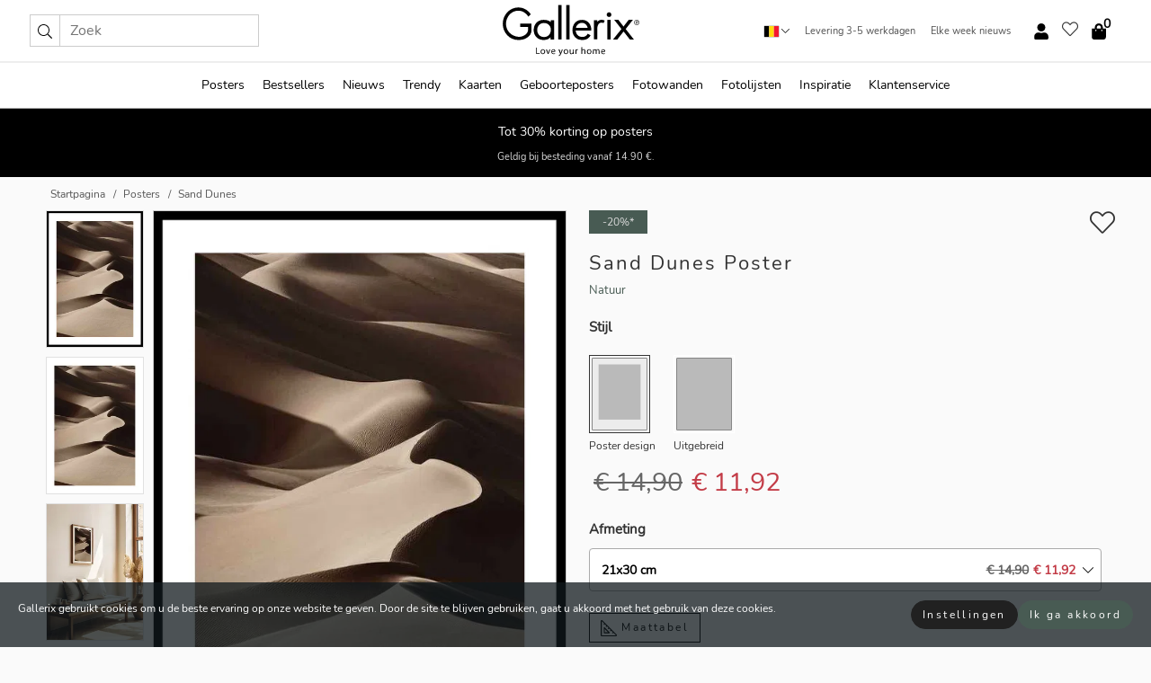

--- FILE ---
content_type: text/html; charset=UTF-8
request_url: https://gallerix.be/poster/3625-sand-dunes
body_size: 20586
content:
<!DOCTYPE html>
<html lang="nl-BE">
<head><script>(function(w,i,g){w[g]=w[g]||[];if(typeof w[g].push=='function')w[g].push(i)})
(window,'GTM-NKPLNM7','google_tags_first_party');</script><script>(function(w,d,s,l){w[l]=w[l]||[];(function(){w[l].push(arguments);})('set', 'developer_id.dYzg1YT', true);
		w[l].push({'gtm.start':new Date().getTime(),event:'gtm.js'});var f=d.getElementsByTagName(s)[0],
		j=d.createElement(s);j.async=true;j.src='/62sa/';
		f.parentNode.insertBefore(j,f);
		})(window,document,'script','dataLayer');</script>
	<title>Sand Dunes Poster | Natuur | Gallerix.be</title>
	<meta name="description" content="Poster Sand Dunes. Glooiende zandduinen strekken zich uit over een uitgestrekt woestijnlandschap, waar zachte vormen en schaduwen een grafische, bijna..." />
	<link rel="preload" href="/node_modules/photoswipe/dist/photoswipe.css?v=5.3.3" as="style" onload="this.onload=null;this.rel='stylesheet'">
	<!-- <link rel="preload" href="/node_modules/photoswipe/dist/default-skin/default-skin.css" as="style" onload="this.onload=null;this.rel='stylesheet'"> -->

	<meta property="og:title" content="Sand Dunes">
	<meta property="og:description" content="Glooiende zandduinen strekken zich uit over een uitgestrekt woestijnlandschap, waar zachte vormen en schaduwen een grafische, bijna abstracte indruk creëren. Het licht accentueert de natuurlijke lijnen en geeft het motief een kalme, minimalistische uitstraling. Een poster die de kamer een rustige en ingetogen sfeer geeft, vooral in moderne huizen.">
	<meta property="og:type" content="product">
	<meta property="og:url" content="https://gallerix.be/poster/3625-sand-dunes">
	<meta property="og:site_name" content="Gallerix.be">
	<meta property="product:retailer_item_id" content="3625">
	<meta property="product:availability" content="instock">

	<link rel="alternate" hreflang="sv-se" href="https://gallerix.se/poster/3625-sand-dunes"><link rel="alternate" hreflang="de-de" href="https://gallerix.de/poster/3625-sand-dunes"><link rel="alternate" hreflang="da-dk" href="https://gallerix-home.dk/plakat/3625-sand-dunes"><link rel="alternate" hreflang="en-gb" href="https://gallerix.co.uk/poster/3625-sand-dunes"><link rel="alternate" hreflang="fi-fi" href="https://gallerix.fi/juliste/3625-sand-dunes"><link rel="alternate" hreflang="nl-nl" href="https://gallerix.nl/poster/3625-sand-dunes"><link rel="alternate" hreflang="de-at" href="https://gallerix.at/poster/3625-sand-dunes"><link rel="alternate" hreflang="pl-pl" href="https://gallerix.pl/plakat/3625-sand-dunes"><link rel="alternate" hreflang="fr-fr" href="https://gallerix.fr/affiche/3625-sand-dunes"><link rel="alternate" hreflang="es-es" href="https://gallerix.es/poster/3625-sand-dunes"><link rel="alternate" hreflang="cs-cz" href="https://gallerix.cz/plakat/3625-sand-dunes"><link rel="alternate" hreflang="it-it" href="https://gallerix.it/poster-stampe/3625-sand-dunes"><link rel="alternate" hreflang="en-ie" href="https://gallerix.ie/poster/3625-sand-dunes"><link rel="alternate" hreflang="nl-be" href="https://gallerix.be/poster/3625-sand-dunes"><link rel="alternate" hreflang="hu-hu" href="https://gallerix.hu/poszter/3625-sand-dunes"><link rel="alternate" hreflang="sk-sk" href="https://gallerix.sk/plagat/3625-sand-dunes"><link rel="alternate" hreflang="de-ch" href="https://gallerix.ch/poster/3625-sand-dunes"><link rel="alternate" hreflang="pt-pt" href="https://gallerix.pt/poster/3625-sand-dunes"><link rel="alternate" hreflang="fr-lu" href="https://gallerix.lu/affiche/3625-sand-dunes"><link rel="alternate" hreflang="nb-no" href="https://gallerix-home.no/plakat/3625-sand-dunes"><link rel="alternate" hreflang="et-ee" href="https://gallerix.ee/poster/3625-sand-dunes"><link rel="alternate" hreflang="lv-lv" href="https://gallerix.lv/plakats/3625-sand-dunes"><link rel="alternate" hreflang="lt-lt" href="https://gallerix.lt/plakatas/3625-sand-dunes"><link rel="alternate" hreflang="ro-ro" href="https://gallerix.ro/poster/3625-sand-dunes">	
	
	<!-- PRECONNECTS -->

<!-- <link href="https://www.googletagmanager.com" rel="preconnect">
<link href="https://googleads.g.doubleclick.net" rel="preconnect">
<link href="https://www.google-analytics.com" rel="preconnect"> -->

<!-- <link href="//www.googletagmanager.com" rel="dns-prefetch">
<link href="//googleads.g.doubleclick.net" rel="dns-prefetch">
<link href="//www.google-analytics.com" rel="dns-prefetch"> -->


<!-- <link href="https://connect.facebook.net" rel="preconnect">
<link href="//connect.facebook.net" rel="dns-prefetch"> -->
<!-- <link href="https://bat.bing.com" rel="preconnect"> -->
<!-- <link href="//bat.bing.com" rel="dns-prefetch"> -->
<!-- <link href="https://e.clarity.ms" rel="preconnect"> -->
<!-- <link href="//e.clarity.ms" rel="dns-prefetch"> -->
<!-- <link href="https://s.pinimg.com" rel="preconnect"> -->
<!-- <link href="//s.pinimg.com" rel="dns-prefetch"> -->

<!-- FONTS -->
<link rel="preload" href="/fonts/Nunito_Sans/NunitoSans-400-latin.woff2" as="font" type="font/woff2" crossorigin>
<link rel="preload" href="/fonts/Nunito_Sans/NunitoSans-400-latin-ext.woff2" as="font" type="font/woff2" crossorigin>
<link rel="preload" href="/fonts/Montserrat/Montserrat-300-latin.woff2" as="font" type="font/woff2" crossorigin>
<link rel="preload" href="/fonts/Montserrat/Montserrat-300-latin-ext.woff2" as="font" type="font/woff2" crossorigin>
<!-- <link rel="preconnect" href="https://fonts.googleapis.com">
<link rel="preconnect" href="https://fonts.gstatic.com" crossorigin>
<link href="https://fonts.googleapis.com/css2?family=Montserrat:wght@300;500&family=Nunito+Sans&display=swap" rel="stylesheet"> -->

<link rel="preload" href="/lib/fontawesome/webfonts/fa-solid-900.woff2" as="font" type="font/woff2" crossorigin>
<link rel="preload" href="/lib/fontawesome/webfonts/fa-light-300.woff2" as="font" type="font/woff2" crossorigin>
<link rel="preload" href="/lib/fontawesome/webfonts/fa-regular-400.woff2" as="font" type="font/woff2" crossorigin>
<!-- <link rel="preload" href="/lib/fontawesome/webfonts/fa-brands-400.woff2" as="font" type="font/woff2" crossorigin> -->


<meta http-equiv="Content-Type" content="text/html; charset=utf-8" />
<meta http-equiv="Content-Language" content="nl" />
<meta name="viewport" content="width=device-width, initial-scale=1">
<!-- <meta name="robots" content="INDEX,FOLLOW"/> -->

<link rel="stylesheet" href="/dist/css/bootstrap-grid.min.css" />


<style>
  @font-face{font-family:Montserrat;font-style:normal;font-weight:300;font-display:swap;src:local("Montserrat"),url(/fonts/Montserrat/Montserrat-300-latin-ext.woff2) format("woff2");unicode-range:U+0100-024F,U+0259,U+1E00-1EFF,U+2020,U+20A0-20AB,U+20AD-20CF,U+2113,U+2C60-2C7F,U+A720-A7FF}@font-face{font-family:Montserrat;font-style:normal;font-weight:300;font-display:swap;src:local("Montserrat"),url(/fonts/Montserrat/Montserrat-300-latin.woff2) format("woff2");unicode-range:U+0000-00FF,U+0131,U+0152-0153,U+02BB-02BC,U+02C6,U+02DA,U+02DC,U+2000-206F,U+2074,U+20AC,U+2122,U+2191,U+2193,U+2212,U+2215,U+FEFF,U+FFFD}@font-face{font-family:Montserrat;font-style:normal;font-weight:500;font-display:swap;src:local("Montserrat"),url(/fonts/Montserrat/Montserrat-500.woff2) format("woff2");unicode-range:U+0100-024F,U+0259,U+1E00-1EFF,U+2020,U+20A0-20AB,U+20AD-20CF,U+2113,U+2C60-2C7F,U+A720-A7FF}@font-face{font-family:Montserrat;font-style:normal;font-weight:500;font-display:swap;src:local("Montserrat"),url(/fonts/Montserrat/Montserrat-500.woff2) format("woff2");unicode-range:U+0000-00FF,U+0131,U+0152-0153,U+02BB-02BC,U+02C6,U+02DA,U+02DC,U+2000-206F,U+2074,U+20AC,U+2122,U+2191,U+2193,U+2212,U+2215,U+FEFF,U+FFFD}@font-face{font-family:"Nunito Sans";font-style:normal;font-weight:400;font-display:swap;src:local("Nunito Sans"),url(/fonts/Nunito_Sans/NunitoSans-400-latin-ext.woff2) format("woff2");unicode-range:U+0100-024F,U+0259,U+1E00-1EFF,U+2020,U+20A0-20AB,U+20AD-20CF,U+2113,U+2C60-2C7F,U+A720-A7FF}@font-face{font-family:"Nunito Sans";font-style:normal;font-weight:400;font-display:swap;src:local("Nunito Sans"),url(/fonts/Nunito_Sans/NunitoSans-400-latin.woff2) format("woff2");unicode-range:U+0000-00FF,U+0131,U+0152-0153,U+02BB-02BC,U+02C6,U+02DA,U+02DC,U+2000-206F,U+2074,U+20AC,U+2122,U+2191,U+2193,U+2212,U+2215,U+FEFF,U+FFFD}</style>
<style>
  :root{--orange:coral;--red:#cd1f26;--gallerixGreen:#475b52;--gallerixLightGreen:#a5b3a7;--header-font-family:Montserrat,sans-serif;--text-font-family:"Nunito Sans",sans-serif}*,:after,:before{-moz-box-sizing:border-box;-webkit-box-sizing:border-box;box-sizing:border-box}html{-ms-text-size-adjust:100%;-webkit-text-size-adjust:100%;-webkit-font-smoothing:antialiased}body{margin:0;color:#333;background:#fafafa;font-family:var(--text-font-family);font-size:14px}svg:not(:root){overflow:hidden}a{color:var(--gallerixGreen);text-decoration:none;background-color:transparent}.icon{display:inline-block;width:1em;height:1em;stroke-width:0;stroke:currentColor;fill:currentColor;pointer-events:none;line-height:1}.btn{position:relative;display:inline-block;outline:0;z-index:1;padding:.5em 1em;border-radius:0;font-size:12px;text-align:center;letter-spacing:.2em;font-family:var(--text-font-family);font-weight:400;text-decoration:none;cursor:pointer}.btn--big{text-transform:uppercase;padding:1.6em 2.4em}.btn--round{border-radius:18px;font-family:var(--text-font-family);padding:5px 15px}.topbar__left,.topbar__right{height:100%;display:flex;align-items:center}.topbar__right{justify-content:flex-end}.topbar-mobile-menu{display:flex;align-items:center;gap:.8em}@media only screen and (min-width:768px){.topbar-mobile-menu{display:none}}#hamburger-nav-icon{width:25px;height:20px;position:relative;margin:14px auto 10px 10px;-webkit-transform:rotate(0);-moz-transform:rotate(0);-o-transform:rotate(0);transform:rotate(0);-webkit-transition:.5s ease-in-out;-moz-transition:.5s ease-in-out;-o-transition:.5s ease-in-out;transition:.5s ease-in-out;cursor:pointer;z-index:1001}#hamburger-nav-icon span{display:block;position:absolute;height:1px;width:100%;background:#222;border-radius:1px;opacity:1;left:0;-webkit-transform:rotate(0);-moz-transform:rotate(0);-o-transform:rotate(0);transform:rotate(0);-webkit-transition:.25s ease-in-out;-moz-transition:.25s ease-in-out;-o-transition:.25s ease-in-out;transition:.25s ease-in-out}.hover-menu{position:relative;text-align:center;display:flex;align-items:center;float:right;padding:0;margin:0;height:100%}.hover-button{padding:0 8px;position:relative;z-index:10;display:block;width:100%;height:100%;cursor:pointer;-webkit-backface-visibility:hidden;backface-visibility:hidden;color:#000}.hover-panel{overflow:auto;position:fixed;width:480px;max-width:90%;height:auto;min-height:100%;top:0;bottom:0;padding:0;text-align:left;background:#fff;z-index:1266;-webkit-overflow-scrolling:touch;transition:all .6s cubic-bezier(.2,1,.3,1);color:#333}.hover-panel-right{right:-480px;border-left:1px solid #333}.items-in-cart{position:absolute;right:2px;top:-8px;font-weight:700;font-family:var(--text-font-family)}.site-menu{padding:0;list-style:none;width:100%;margin:0}.site-menu>li{display:inline-block;color:#000}.site-menu a{color:#000}.site-menu a:hover{text-decoration:none}.site-menu>li>a{margin:0 8px;line-height:50px;display:block}.site-menu .main-sub-container{background:#fff;position:absolute;left:0;top:51px;z-index:75;width:100%;text-align:left;background:#fefefe;display:none;color:#000;padding-bottom:15px;border-top:2px solid #ccc;border-bottom:2px solid #ccc;box-shadow:inset 0 10px 22px -23px rgba(0,0,0,.75)}.site-menu .main-sub-container.show{display:block}.main-sub-container .sub-container-wrapper{display:flex;flex-direction:column;justify-content:space-around}.site-menu .main-sub-container>div{padding:0 20px}.site-menu .main-sub-container .top-horizontal{display:flex;padding:20px;margin-bottom:20px;border-bottom:1px solid #ccc}.site-menu .main-sub-container .bottom-horizontal{display:flex}.site-menu .top-horizontal a{font-weight:700;margin-right:20px}.site-menu a:hover{color:#999}.site-menu>li:before{position:absolute;bottom:0;content:" ";border-right:7px solid transparent;border-bottom:7px solid #ccc;border-left:7px solid transparent;transform:translateX(-50%);width:0;height:0;opacity:0}.site-menu>li:hover:before{opacity:.9}.site-menu .main-sub-container ul{list-style:none;padding:0;padding:0 25px;border-left:1px solid #ccc}.site-menu .main-sub-container ul:first-child{border-left:none}.site-menu .main-sub-container ul.extend-prev-ul{padding-top:40px;border-left:none}.site-menu .main-sub-container ul .sub-heading{font-weight:700;padding:10px 0}.topbar .web-logo img{height:76px}.country-selector__overlay{position:fixed;top:0;bottom:0;left:0;right:0;z-index:10;display:none;background:0 0}.country-selector .icon--chevron-up{font-size:.6rem;transform:rotate(180deg)}.flag-icon{width:16px;height:12px;box-shadow:0 0 1px #000}.country-list{opacity:0;position:absolute;z-index:-1;top:100%;right:0}.camp-mark{display:inline-block;padding:4px 15px;background-color:var(--gallerixGreen);background-position:initial;background-repeat:initial;background:var(--gallerixGreen);color:#ddd;font-size:11px;text-transform:uppercase}.camp-mark.product-page{margin-bottom:20px;margin-right:10px;font-size:12px}.header-search{border:1px solid #d9d9d9;display:flex;align-items:center}.header-search__btn{background:0 0;border:0;font-size:1rem;padding:0 .5em}.header-search__input{background:0 0;border:0;font-size:1rem;padding:.3em .7em;border-left:1px solid #d9d9d9;outline:transparent}.input-group{position:relative;display:-ms-flexbox;display:flex;-ms-flex-wrap:wrap;flex-wrap:wrap;-ms-flex-align:stretch;align-items:stretch;width:100%}.label-inv-term{position:absolute;left:-9999px}.gallery-search-input-group .input-group-prepend{background-color:#fff;font-size:16px}.gallery-search-input-group .form-control,.gallery-search-input-group .input-group-prepend{border-color:#ccc;border-radius:1px;font-size:16px}.input-group-prepend{margin-right:-1px}.input-group-append,.input-group-prepend{display:-ms-flexbox;display:flex}.input-group>.input-group-append:last-child>.btn:not(:last-child):not(.dropdown-toggle),.input-group>.input-group-append:last-child>.input-group-text:not(:last-child),.input-group>.input-group-append:not(:last-child)>.btn,.input-group>.input-group-append:not(:last-child)>.input-group-text,.input-group>.input-group-prepend>.btn,.input-group>.input-group-prepend>.input-group-text{border-top-right-radius:0;border-bottom-right-radius:0}.gallery-search-input-group .input-group-prepend,.gallery-search-input-group .input-group-text{background-color:#fff;font-size:12px}.input-group-text{display:-ms-flexbox;display:flex;-ms-flex-align:center;align-items:center;padding:.375rem .75rem;margin-bottom:0;font-size:1rem;font-weight:400;line-height:1.5;color:#495057;text-align:center;white-space:nowrap;background-color:#e9ecef;border:1px solid #ced4da;border-radius:.25rem}.form-control{display:block;width:100%;height:calc(1.5em + .75rem + 2px);padding:.375rem .75rem;font-size:1rem;font-weight:400;line-height:1.5;color:#495057;background-color:#fff;background-clip:padding-box;border:1px solid #ced4da;border-radius:.25rem;transition:border-color .15s ease-in-out,box-shadow .15s ease-in-out}.input-group>.custom-file,.input-group>.custom-select,.input-group>.form-control,.input-group>.form-control-plaintext{position:relative;-ms-flex:1 1 auto;flex:1 1 auto;width:1%;min-width:0;margin-bottom:0}.float-left{float:left}@media (max-width:992px){.navbar-left,.navbar-right{display:none}.navbar{position:absolute;left:-1000px}.site-menu .top-horizontal a{margin-bottom:8px}.topbar{top:0;left:0;height:45px;width:100%;z-index:1205;background:#fff;border-bottom:1px solid #ccc;text-align:center}.topbar.row{margin:0}.topbar .web-logo img{height:32px;text-align:center}.site-menu{position:fixed;width:480px;max-width:90%;height:auto;min-height:100%;top:45px;bottom:0;padding:0 0 45px 0;text-align:left;background:#fff;z-index:1011;overflow-y:scroll;-webkit-overflow-scrolling:touch;transition:all .6s cubic-bezier(.2,1,.3,1);color:#333;left:-480px;border-right:1px solid #333}.site-menu.panel-active{left:-16px}.site-menu>li{display:block;padding-left:16px;position:relative;border-bottom:1px solid #eee}.site-menu li a{display:block}.site-menu li .main-sub-container{transition:all linear .2s;display:none}.site-menu>li.active .main-sub-container{display:block}.site-menu .main-sub-container .bottom-horizontal,.site-menu .main-sub-container .top-horizontal{flex-direction:column;padding:11px 0 11px 10px;margin-bottom:7px}.site-menu .main-sub-container ul{min-height:0}.site-menu .main-sub-container ul.extend-prev-ul{padding-top:0}.site-menu li .main-sub-container+i{position:absolute;right:13px;top:18px;transition:all linear .2s}.site-menu li.active .main-sub-container+i{transform:rotate(180deg)}.site-menu .main-sub-container{border:none;position:relative;padding:3px 0;top:0;left:0}.site-menu>li:before{display:none}.site-menu .main-sub-container ul{border-left:none;padding:0 0 0 7px;margin-left:3px;float:none}.search-form{width:100%;position:absolute;top:-100px;left:0;background:#fff}.search-form.active{top:45px;border-bottom:1px solid #eee;padding:13px 10px}n-sub-container ul li{padding:5px 0}.site-menu>li .navbar-text{width:100%;display:block;padding:0}}.top-menu-icon{font-size:18px}@media (min-width:768px){header .navbar-right ul{opacity:1}}.heading{letter-spacing:.2em;text-transform:uppercase;font-weight:300;font-family:var(--header-font-family)}.line-header,h2.header{position:relative;color:#303030;font-size:16px;margin:50px 0 30px;width:100%}.line-header:before,h2.header:before{content:"";display:block;border-top:solid 1px #c1c1c1;width:100%;height:1px;position:absolute;top:50%;z-index:1}.line-header span,h2.header span{background:#fafafa;padding:0 20px;position:relative;z-index:5}.text-center{text-align:center!important}.jumbo{width:100%;height:25vh;align-items:center;justify-content:center;display:flex;position:relative}@media only screen and (min-width:576px){.jumbo{height:45vh}}@media only screen and (min-width:768px){.jumbo{height:calc(100vh - 172px)}}.jumbo--fs{height:calc(100vh - 172px)}.jumbo--fs .jumbo__shield{display:flex!important}.jumbo__img{position:absolute;width:100%;height:100%;object-fit:cover;top:0;right:0;bottom:0;left:0;z-index:-1}.jumbo__shield{flex-direction:column;color:#fff;text-align:center;padding:25px;background:rgba(0,0,0,.3);display:none}@media only screen and (min-width:768px){.jumbo__shield{padding:100px;display:flex!important}}.jumbo__shield .heading,.jumbo__shield p{margin-bottom:15px}@media only screen and (min-width:768px){.jumbo__shield{padding:100px}}.jumbo small{font-size:.95rem;font-weight:400}@media only screen and (min-width:768px){.jumbo small{font-size:.75rem}}.jumbo__title{font-size:1.2rem;font-weight:400}@media only screen and (min-width:768px){.jumbo__title{font-size:1.8rem;font-weight:300}}.jumbo__btn{margin-top:1em}.usp-banner{background:#fff;text-align:center;color:#4d4d4d;font-size:.7rem}.usp-banner--mobile{display:block;border-bottom:1px solid #eee}@media only screen and (min-width:992px){.usp-banner--mobile{display:none}}.usp-banner--desktop{display:none}@media only screen and (min-width:992px){.usp-banner--desktop{display:block;margin-right:1em}}.usp-banner>ul{display:inline-block;margin:0;padding:0}.usp-banner>ul>li{display:inline-block;padding:0 7px;line-height:35px}.info-banner{text-align:center;width:100%;z-index:72}.info-banner__item{width:100%;z-index:0;font-size:1rem;display:none;z-index:1;line-height:28px;padding:10px 0}@media only screen and (min-width:768px){.info-banner__item{line-height:31px}}.info-banner__item--active{display:block!important}.campaign-marks{display:flex;justify-content:center;margin-bottom:5px}.gallery-list,.product-item{position:relative;padding:0 1px;font-size:11px;margin:10px 0;padding:0 6px;display:flex;flex-direction:column}@media only screen and (min-width:768px){.product-item{padding:0 2%}}.product-item__details{margin-top:auto;display:flex;justify-content:space-between;text-align:center;position:relative}.product-item__details .list-info{flex:1 1 auto;max-width:100%}@media (min-width:768px){.product-item__details .list-fav{position:absolute;right:2px;top:0}}.product-item__img{margin-bottom:10px;position:relative;padding-bottom:140.1%;height:0}.product-item__img img{border:1px solid #ccc;max-width:100%;width:100%;height:auto;position:absolute;top:0;right:0;bottom:0;left:0;margin:auto}.product-item__img img.crossfadebottom{position:absolute;opacity:0;transition:all .3s ease-in}.product-item__title{color:#333;font-size:.9rem;margin:0;line-height:1.5rem;overflow:hidden;text-overflow:ellipsis;white-space:nowrap}.star-rating-holder{display:flex}.star-rating-holder .star{width:26px;height:26px;margin-right:1px;color:#000;display:flex;align-items:center}.star-rating-holder .star-small{padding:3px 3px;font-size:18px}.star-rating-holder .star-medium{padding:3px 5px;font-size:25px}.star-rating-holder .star-large{padding:8px 15px;font-size:25px}.container,.container-fluid,.container-lg,.container-md,.container-sm,.container-xl{width:100%;padding-right:15px;padding-left:15px;margin-right:auto;margin-left:auto}.d-flex{display:flex}.fa,.fab,.fad,.fal,.far,.fas{-moz-osx-font-smoothing:grayscale;-webkit-font-smoothing:antialiased;display:inline-block;font-style:normal;font-variant:normal;text-rendering:auto;line-height:1}.fa,.fas{font-family:'Font Awesome 5 Pro';font-weight:900}.fal{font-family:'Font Awesome 5 Pro';font-weight:300}.fab{font-family:'Font Awesome 5 Brands';font-weight:400}.fa-fw{text-align:center;width:1.25em}.slider{position:relative;margin-left:-15px;margin-right:-15px}@media only screen and (min-width:768px){.slider{margin-left:0;margin-right:0}}.slider__frame{overflow:hidden}.slider__wrapper{overflow-x:scroll;padding-left:15px;margin-left:0;margin-right:0}@media only screen and (min-width:768px){.slider__wrapper{padding-left:15px;margin-left:-15px;margin-right:-15px}}.slider__wrapper::-webkit-scrollbar{display:none}.slider__list{display:flex;list-style-type:none;margin:0;padding:0;position:relative}.slider__item{width:47%;padding:0 15px 0 0!important;flex-shrink:0}@media only screen and (min-width:768px){.slider__item{width:16.6666666667%}}.slider__btn{display:none;position:absolute;top:50%;transform:translateY(-50%);z-index:1;font-size:25px;background:0 0;border:0}@media only screen and (min-width:768px){.slider__btn{display:flex}}.slider__btn--prev{left:0;transform:rotate(-90deg)}@media only screen and (min-width:1300px){.slider__btn--prev{left:-75px}}.slider__btn--next{right:0;transform:rotate(90deg)}@media only screen and (min-width:1300px){.slider__btn--next{right:-75px}}.breadcrumbs{margin:10px 0 15px;padding:0}.breadcrumbs a{color:#565656}.breadcrumbs>li{color:#565656;display:inline-block;font-size:12px}.breadcrumbs>li:first-child:before{content:"";margin:0}.breadcrumbs>li:before{font-family:var(--text-font-family);content:"/";margin:0 5px}</style>


  <link rel="canonical" href="https://gallerix.be/poster/3625-sand-dunes" />

<link rel="icon" type="image/png" href="https://gallerix.be/img/favicon.png?1" />
<link rel="apple-touch-icon" href="https://gallerix.be/img/favicon.png?1"/>
<link rel="icon" type="image/svg+xml" href="https://gallerix.be/img/favicon.svg?1" />
<link rel="preload" href="/vendor/twbs/bootstrap/dist/css/bootstrap.min.css" as="style" onload="this.onload=null;this.rel='stylesheet'">
<noscript><link rel="stylesheet" href="/vendor/twbs/bootstrap/dist/css/bootstrap.min.css"></noscript>

<!-- <link rel="stylesheet" href="/lib/fontawesome/css/all.min.css" /> -->



<link rel="preload" href="/lib/fontawesome/css/bare.min.css?rel=1766144796396" as="style" onload="this.onload=null;this.rel='stylesheet'">
<noscript><link rel="stylesheet" href="/lib/fontawesome/css/bare.min.css?rel=1766144796396"></noscript>


<link rel="stylesheet" href="/dist/css/style.min.css?rel=1766144796396" />


<script>
const siteSettings = {
  locale: "nl_BE",
  currencyCode: "EUR",
  countryCode: "be",
  languageCode: "nl",
  clerkKey: "kE2wQrkXPSj3mDfmZBYfeqDwVOQQb4LN",
  vatPercentage: 21.00,
  siteUrl: "https://gallerix.be",
};

const visitor = {
  uniqid: "cnpf1mcUFwqf75eiEeXdaMia8",
};

const locale = "nl_BE";
</script>

<script>
window.dataLayer = window.dataLayer || [];
</script>

<script>
  function gtag(){
    window.dataLayer.push(arguments);
  }
</script>

<!-- Google Tag Manager -->
<script>
(function(w,d,s,l,i){w[l]=w[l]||[];w[l].push({'gtm.start':
new Date().getTime(),event:'gtm.js'});var f=d.getElementsByTagName(s)[0],
j=d.createElement(s),dl=l!='dataLayer'?'&l='+l:'';j.async=true;j.src=
'https://www.googletagmanager.com/gtm.js?id='+i+dl;f.parentNode.insertBefore(j,f);
})(window,document,'script','dataLayer','GTM-NKPLNM7');
</script>
<!-- End Google Tag Manager -->


<!-- Facebook Pixel Code
<script>
    !function(f,b,e,v,n,t,s){if(f.fbq)return;n=f.fbq=function(){n.callMethod?
    n.callMethod.apply(n,arguments):n.queue.push(arguments)};if(!f._fbq)f._fbq=n;
    n.push=n;n.loaded=!0;n.version='2.0';n.queue=[];t=b.createElement(e);t.async=!0;
    t.src=v;s=b.getElementsByTagName(e)[0];s.parentNode.insertBefore(t,s)}(window,
    document,'script','https://connect.facebook.net/en_US/fbevents.js');
    fbq('init', '337926019941974'); // Insert your pixel ID here.
    fbq('track', 'PageView');
</script>
<noscript><img height="1" width="1" style="display:none" src="https://www.facebook.com/tr?id=337926019941974&ev=PageView&noscript=1"/></noscript>
DO NOT MODIFY -->
<!-- End Facebook Pixel Code -->

<!-- Pinterest Tag -->
<!-- <script>
!function(e){if(!window.pintrk){window.pintrk = function () {
window.pintrk.queue.push(Array.prototype.slice.call(arguments))};var
  n=window.pintrk;n.queue=[],n.version="3.0";var
  t=document.createElement("script");t.async=!0,t.src=e;var
  r=document.getElementsByTagName("script")[0];
  r.parentNode.insertBefore(t,r)}}("https://s.pinimg.com/ct/core.js");
pintrk('load', '');
pintrk('page');
</script>
<noscript>
<img height="1" width="1" style="display:none;" alt=""
  src="https://ct.pinterest.com/v3/?event=init&tid=&pd[em]=<hashed_email_address>&noscript=1" />
</noscript> -->
<!-- end Pinterest Tag -->

<!-- Bing tag --><!--
<script>
  (function(w,d,t,r,u)
  {
    var f,n,i;
    w[u]=w[u]||[],f=function()
    {
      var o={ti:"137005617"};
      o.q=w[u],w[u]=new UET(o),w[u].push("pageLoad")
    },
    n=d.createElement(t),n.src=r,n.async=1,n.onload=n.onreadystatechange=function()
    {
      var s=this.readyState;
      s&&s!=="loaded"&&s!=="complete"||(f(),n.onload=n.onreadystatechange=null)
    },
    i=d.getElementsByTagName(t)[0],i.parentNode.insertBefore(n,i)
  })
  (window,document,"script","//bat.bing.com/bat.js","uetq");
</script>-->
<!-- End Bing tag -->

<!-- Start of Clerk.io E-commerce Personalisation tool - www.clerk.io -->
<script type="text/javascript">
    (function(w,d){
    var e=d.createElement('script');e.type='text/javascript';e.async=true;
    e.src=(d.location.protocol=='https:'?'https':'http')+'://cdn.clerk.io/clerk.js';
    var s=d.getElementsByTagName('script')[0];s.parentNode.insertBefore(e,s);
    w.__clerk_q=w.__clerk_q||[];w.Clerk=w.Clerk||function(){w.__clerk_q.push(arguments)};
    })(window,document);

    Clerk('config', {
      key: 'kE2wQrkXPSj3mDfmZBYfeqDwVOQQb4LN',
      visitor: 'cnpf1mcUFwqf75eiEeXdaMia8',
      debug: {
        enable: false,
        level: 'log'
      }
    });
</script>
<!-- End of Clerk.io E-commerce Personalisation tool - www.clerk.io -->
	<style>
		.favourite-flap{background:#fff;position:fixed;bottom:110px;right:-7px;color:#333;border:1px solid #eee;border-right:none;padding:7px 12px 7px 7px;border-radius:10px 0 0 10px;z-index:500;transition:all .2s ease}.main-product-image img{width:100%}.product-images{padding:0 0 35px 0;display:flex}.main-product-image a{position:relative;display:block;padding-bottom:calc(800 / 571 * 100%)}.main-product-image img{position:absolute;top:0;left:0;width:100%}.main-product-image{order:2;width:80%;padding:0 10px}.product-thumbs{order:1;width:20%;margin-top:0;overflow:hidden;list-style:none;padding:0 0 0 10px}.product-thumbs img{width:100%;border:1px solid #e1e1e1}.product-thumb{min-height:30px;transition:opacity .15s ease-in;width:100%;margin-bottom:10px}.product-thumb:last-child{margin-bottom:0}.product-thumb--portrait img{aspect-ratio:50/70}.product-thumb--landscape img{aspect-ratio:70/50}@media (max-width:767px){.product-images{padding:0 0 20px}.main-product-image{width:80%}.product-thumbs{order:2;width:20%;margin-top:0;padding:0 8px}.product-thumb{width:100%;margin-bottom:10px}.product-thumb:last-child{margin-bottom:0}}.gallery-product-title{font-size:22px;margin-top:0;letter-spacing:2px;font-weight:300}.product-option-img>li:first-child{margin-left:0}.product-option-img>li{float:left;margin:10px;cursor:pointer}.product-option-img span{font-size:12px;display:block;padding-top:5px}.product-option-img img{padding:2px;border:1px solid #fff}.view-frames{width:100%}.product-option__header,.product-options h4{font-weight:700;font-size:15px;margin:20px 0 10px}#btn-add-cart+ul{list-style:none;display:flex;margin:0;padding:0;width:100%;justify-content:space-evenly}#btn-add-cart+ul li{margin:10px 5px}.gallery-price{color:#333;font-weight:300;font-size:40px}	</style>
	<script>
		const productData = {
			id: '3625',
			name: `Sand Dunes`,
			category: 'poster'
		};
	</script>
</head>
<body itemscope itemtype="http://schema.org/ItemPage">
	<!-- Google Tag Manager (noscript) -->
<noscript><iframe src="https://www.googletagmanager.com/ns.html?id=GTM-NKPLNM7" height="0" width="0" style="display:none;visibility:hidden"></iframe></noscript>
<!-- End Google Tag Manager (noscript) -->
 
<meta itemprop="url" content="https://gallerix.be/poster/3625-sand-dunes" />
<header class="navigation ">
  <!-- search dialog -->
  <div class="search-dialog container">
    <section class="search-dialog__body">
      <ul class="search-results" id="clerk-results"></ul>
      <div class="fs-dialog-search-area__no-items flex-center" style="display:none">
        <p>We konden helaas geen relevante producten vinden.</p>
        <div class="btn btn-outline--white btn--big fs-dialog-search-area__close">Sluiten</div>
      </div>
      <br />
      <br />
      <div class="flex-center">
        <a href="/search" class="btn btn--black btn--big fs-dialog-search-area__btn" style="display:none;">Toon alle resultaten</a>
      </div>
    </section>
  </div>
	<div class="topbar brand-area">
		<div class="topbar-left topbar__left">
			<div class="mobile-menu-btn topbar-mobile-menu">
				<div class="topbar-mobile-menu__btn" id="menu-btn">
					<div id="hamburger-nav-icon">
						<span></span>
						<span></span>
						<span></span>
						<span></span>
					</div>
				</div>
				<div class="topbar-mobile-menu__search open-search">
					<img src="/img/svg-icons/search.svg?47" fetchpriority="high" class="icon icon--search " />				</div>
			</div>

			<div class="search-form">
				<form class="w-70" method="get" action="/search" itemscope itemprop="potentialAction" itemtype="http://schema.org/SearchAction">
					<meta itemprop="target" content="https://gallerix.be/search/?s={s}">
					
                    <div class="header-search">
            <div class="header-search__item">
              <button class="header-search__btn" role="button" aria-label="Zoek"><img src="/img/svg-icons/search.svg?47" fetchpriority="high" class="icon icon--search " /></button>
            </div>
            <input type="text" name="s" class="header-search__item header-search__input" placeholder="Zoek" value="" id="search_inp" itemprop="query-input" autocomplete="off" />
          </div>
          				</form>
			</div>
			
		</div>
		<div class="topbar-center  topbar__center">
			
			<a class="web-logo" href="https://gallerix.be" style="z-index:1;">
				<picture>
					<source srcset="/img/logo_black.svg" media="(max-width:992px)" />
					<img alt="Gallerix logo" src="/img/gallerix_logo_slogan.svg" width="152" height="76" />
				</picture>

			</a>
		</div>
		<div class="topbar-right topbar__right">
		<div class="usp-banner usp-banner--desktop">
			<ul>
				<li>	
					<div class="country-selector">
						
						<svg class="flag-icon"><use xlink:href="/img/flags.svg?23#be" /></svg>
						<img src="/img/svg-icons/chevron-up.svg?47" fetchpriority="high" class="icon icon--chevron-up " />						
						<div class="country-selector__overlay"></div>
						<ul class="country-list">
						<li class="country-list__item"><a href="https://gallerix.be"><svg class="flag-icon"><use xlink:href="/img/flags.svg?23#be" /></svg> België</a></li><li class="country-list__item"><a href="https://gallerix.cz"><svg class="flag-icon"><use xlink:href="/img/flags.svg?23#cz" /></svg> Česká republika</a></li><li class="country-list__item"><a href="https://gallerix-home.dk"><svg class="flag-icon"><use xlink:href="/img/flags.svg?23#dk" /></svg> Danmark</a></li><li class="country-list__item"><a href="https://gallerix.de"><svg class="flag-icon"><use xlink:href="/img/flags.svg?23#de" /></svg> Deutschland</a></li><li class="country-list__item"><a href="https://gallerix.ee"><svg class="flag-icon"><use xlink:href="/img/flags.svg?23#ee" /></svg> Eesti</a></li><li class="country-list__item"><a href="https://gallerix.es"><svg class="flag-icon"><use xlink:href="/img/flags.svg?23#es" /></svg> España</a></li><li class="country-list__item"><a href="https://gallerix.fr"><svg class="flag-icon"><use xlink:href="/img/flags.svg?23#fr" /></svg> France</a></li><li class="country-list__item"><a href="https://gallerix.ie"><svg class="flag-icon"><use xlink:href="/img/flags.svg?23#ie" /></svg> Ireland</a></li><li class="country-list__item"><a href="https://gallerix.it"><svg class="flag-icon"><use xlink:href="/img/flags.svg?23#it" /></svg> Italia</a></li><li class="country-list__item"><a href="https://gallerix.lv"><svg class="flag-icon"><use xlink:href="/img/flags.svg?23#lv" /></svg> Latvija</a></li><li class="country-list__item"><a href="https://gallerix.lt"><svg class="flag-icon"><use xlink:href="/img/flags.svg?23#lt" /></svg> Lietuva</a></li><li class="country-list__item"><a href="https://gallerix.lu"><svg class="flag-icon"><use xlink:href="/img/flags.svg?23#lu" /></svg> Luxembourg</a></li><li class="country-list__item"><a href="https://gallerix.hu"><svg class="flag-icon"><use xlink:href="/img/flags.svg?23#hu" /></svg> Magyarország</a></li><li class="country-list__item"><a href="https://gallerix.nl"><svg class="flag-icon"><use xlink:href="/img/flags.svg?23#nl" /></svg> Nederland</a></li><li class="country-list__item"><a href="https://gallerix-home.no"><svg class="flag-icon"><use xlink:href="/img/flags.svg?23#no" /></svg> Norge</a></li><li class="country-list__item"><a href="https://gallerix.pl"><svg class="flag-icon"><use xlink:href="/img/flags.svg?23#pl" /></svg> Polska</a></li><li class="country-list__item"><a href="https://gallerix.pt"><svg class="flag-icon"><use xlink:href="/img/flags.svg?23#pt" /></svg> Portugal</a></li><li class="country-list__item"><a href="https://gallerix.ro"><svg class="flag-icon"><use xlink:href="/img/flags.svg?23#ro" /></svg> România</a></li><li class="country-list__item"><a href="https://gallerix.ch"><svg class="flag-icon"><use xlink:href="/img/flags.svg?23#ch" /></svg> Schweiz</a></li><li class="country-list__item"><a href="https://gallerix.sk"><svg class="flag-icon"><use xlink:href="/img/flags.svg?23#sk" /></svg> Slovensko</a></li><li class="country-list__item"><a href="https://gallerix.fi"><svg class="flag-icon"><use xlink:href="/img/flags.svg?23#fi" /></svg> Suomi</a></li><li class="country-list__item"><a href="https://gallerix.se"><svg class="flag-icon"><use xlink:href="/img/flags.svg?23#se" /></svg> Sverige</a></li><li class="country-list__item"><a href="https://gallerix.co.uk"><svg class="flag-icon"><use xlink:href="/img/flags.svg?23#gb" /></svg> United Kingdom</a></li><li class="country-list__item"><a href="https://gallerix.at"><svg class="flag-icon"><use xlink:href="/img/flags.svg?23#at" /></svg> Österreich</a></li>						</ul>
					</div>
				</li>
				<li>Levering 3-5 werkdagen</li>
				<li>Elke week nieuws</li>
			</ul>
		</div>
			<ul class="hover-menu">
				<li>
											<div class="hover-button login">
							<img src="/img/svg-icons/solid-user.svg?47" fetchpriority="high" class="icon icon--solid-user top-menu-icon" />						</div>
									</li>
				<li>
					<div class="hover-panel-trigger">
						<div class="hover-button favourite-icon">
							<i class="fal fa-fw fa-heart header-fav top-menu-icon"></i>
						</div>
						<div class="hover-panel hover-panel-right slide-in-fav">
							<div class="minicart-wrapper">
								<div class="minicart-header">
									<span class="cart-close"><i class="fal fa-fw fa-times"></i></span>
									<h4>Mijn favorieten</h4>
									<div></div>
								</div>
								<div class="minicart-body scrollbar">
									<ul class="minicart-items">
										
									</ul>
								</div>
								
								<div class="minicart-footer">
									<div id="fav-share-btn">
										<button class="btn btn--green share-favourite w-100">Deel uw lijst met favorieten</button>
									</div>
									<div id="fav-share-link" class="text-center" style="display:none;">
										<div><strong>Link naar uw favorieten</strong></div>
										<a href=""></a>
									</div>
								</div>
							</div>
						</div>
					</div>
				</li>
				<li>
					<div class="hover-panel-trigger">
						<div class="hover-button header-cart-btn">
							<img src="/img/svg-icons/shopping-bag.svg?47" fetchpriority="high" class="icon icon--shopping-bag top-menu-icon " />							<span class="items-in-cart">0</span>
						</div>
						<div class="hover-panel hover-panel-right slide-in-cart">
							<div class="minicart-wrapper">
								<div class="minicart-header">
									<span class="cart-close"><i class="fal fa-fw fa-times"></i></span>
									<h4>Winkelwagen</h4>
									<div></div>
								</div>
								<div class="minicart-body scrollbar">
									<ul class="minicart-items">
										
									</ul>
								</div>
								
								<div class="minicart-footer">
									<div class="minicart-total-discount" style="display:none">
										<div>Je bespaart</div>
										<div class="minicart-discount-amount">€ 0,00</div>
									</div>
									<div class="minicart-total-summary">
										<div>Totaal</div>
										<div class="minicart-total-sum">€ 0,00</div>
									</div>
									
									<a href="https://gallerix.be/checkout" class="btn btn--big btn--green w-100">Naar de kassa</a>
									
								</div>
							</div>
						</div>
					</div>
				</li>
			</ul>
		</div>
	</div>

	<div class="navbar">
		<div class="navbar-left">
		</div>
		<div class="navbar-center">
		
			<ul class="site-menu">
				<li>
					<a href="https://gallerix.be/posters" class="menu-item">Posters</a>
					<div class="main-sub-container">
						<div class="top-horizontal">
							<a href="https://gallerix.be/geboorteposter/">Geboorteposters</a>
							<a href="https://gallerix.be/posterkaart/">Kaarten</a>
							<a href="https://gallerix.be/posters">Alle posters</a>
						</div>
						<div class="bottom-horizontal">
							<ul class="d-md-none d-xl-block">
								<li class="sub-heading"><a href="https://gallerix.be/posters">Toplijsten</a></li>
								<li><a href="https://gallerix.be/posters/popular" data-value="">Bestsellers</a></li>
								<li><a href="https://gallerix.be/posters/news" data-value="">Nieuws</a></li>
								<li><a href="https://gallerix.be/posters/trending" data-value="">Trendy</a></li>
							</ul>
							<ul>
								<li class="sub-heading"><a href="https://gallerix.be/posters">Galerij Categorieën</a></li>
								<li><a href="https://gallerix.be/posters">Alle categorieën</a></li>
								<li><a href="https://gallerix.be/posters/1-abstract">Abstract</a></li><li><a href="https://gallerix.be/posters/97-aquarel">Aquarel</a></li><li><a href="https://gallerix.be/posters/49-beroemde-kunstenaars">Beroemde kunstenaars</a></li><li><a href="https://gallerix.be/posters/3-botanisch">Botanisch</a></li><li><a href="https://gallerix.be/posters/116-conceptueel-en-surrealistisch">Conceptueel en Surrealistisch</a></li><li><a href="https://gallerix.be/posters/21-dieren">Dieren</a></li><li><a href="https://gallerix.be/posters/23-fashion">Fashion</a></li><li><a href="https://gallerix.be/posters/165-feestdagen">Feestdagen</a></li><li><a href="https://gallerix.be/posters/24-fotokunst">Fotokunst</a></li><li><a href="https://gallerix.be/posters/26-grafisch-design">Grafisch design</a></li></ul><ul class="extend-prev-ul"><li><a href="https://gallerix.be/posters/166-halloween">Halloween</a></li><li><a href="https://gallerix.be/posters/163-honden">Honden</a></li><li><a href="https://gallerix.be/posters/27-iconische-fotos">Iconische foto's</a></li><li><a href="https://gallerix.be/posters/59-japandi">Japandi</a></li><li><a href="https://gallerix.be/posters/162-katten">Katten</a></li><li><a href="https://gallerix.be/posters/41-kerst">Kerst</a></li><li><a href="https://gallerix.be/posters/38-keuken">Keuken</a></li><li><a href="https://gallerix.be/posters/2-kinderposters">Kinderposters</a></li><li><a href="https://gallerix.be/posters/45-kunstposters">Kunstposters</a></li><li><a href="https://gallerix.be/posters/95-line-art">Line art</a></li><li><a href="https://gallerix.be/posters/96-motoren-en-voertuigen">Motoren en voertuigen</a></li></ul><ul class="extend-prev-ul"><li><a href="https://gallerix.be/posters/29-natuur">Natuur</a></li><li><a href="https://gallerix.be/posters/156-olieverfschilderijen">Olieverfschilderijen</a></li><li><a href="https://gallerix.be/posters/167-pasen">Pasen</a></li><li><a href="https://gallerix.be/posters/58-sport-en-work-out">Sport en Work out</a></li><li><a href="https://gallerix.be/posters/109-stadionschetsen">Stadionschetsen</a></li><li><a href="https://gallerix.be/posters/30-steden-en-architectuur">Steden en Architectuur</a></li><li><a href="https://gallerix.be/posters/31-teksten">Teksten</a></li><li><a href="https://gallerix.be/posters/37-vintage">Vintage</a></li><li><a href="https://gallerix.be/posters/34-zwart-wit">Zwart wit</a></li>							</ul>
							<ul>
								<li class="sub-heading">Kunstenaars</li>
                                <li>
                  <a href="https://gallerix.be/posters/45-kunstposters">Alle artiesten</a>
                </li>
                <li><a href="https://gallerix.be/posters/50-august-strindberg">August Strindberg</a></li><li><a href="https://gallerix.be/posters/42-bauhaus">Bauhaus</a></li><li><a href="https://gallerix.be/posters/44-claude-monet">Claude Monet</a></li><li><a href="https://gallerix.be/posters/47-gustav-klimt">Gustav Klimt</a></li><li><a href="https://gallerix.be/posters/46-hilma-af-klint">Hilma af Klint</a></li><li><a href="https://gallerix.be/posters/51-john-bauer">John Bauer</a></li><li><a href="https://gallerix.be/posters/39-pablo-picasso">Pablo Picasso</a></li><li><a href="https://gallerix.be/posters/79-sanna-wieslander">Sanna Wieslander</a></li><li><a href="https://gallerix.be/posters/55-vincent-van-gogh">Vincent van Gogh</a></li><li><a href="https://gallerix.be/posters/43-william-morris">William Morris</a></li>							</ul>
              
              							<ul>
								<li class="sub-heading">Seizoenen</li>
                <li><a href="https://gallerix.be/posters/52-herfst">Herfst</a></li><li><a href="https://gallerix.be/posters/53-lente">Lente</a></li><li><a href="https://gallerix.be/posters/48-winter">Winter</a></li><li><a href="https://gallerix.be/posters/54-zomer">Zomer</a></li>							</ul>
              <ul>
								<li class="sub-heading">Essentiële collecties</li>

                <li><a href="https://gallerix.be/posters/172-non-violence-collection">Non-Violence Collection</a></li>							</ul>
						</div>
					</div>
					<i class="fas fa-fw fa-angle-down d-block d-md-none"></i>
				</li>
				<li>
					<a href="https://gallerix.be/posters/popular" class="menu-item">Bestsellers</a>
				</li>
				<li>
					<a href="https://gallerix.be/posters/news" class="menu-item">Nieuws</a>
				</li>
				<li>
					<a href="https://gallerix.be/posters/trending" class="menu-item">Trendy</a>
				</li>
				<li>
					<a href="https://gallerix.be/posterkaart/" class="menu-item">Kaarten</a>
				</li>
				<li>
					<a href="https://gallerix.be/geboorteposter/" class="menu-item">Geboorteposters</a>
				</li>
        <li>
					<a href="https://gallerix.be/fotowand" class="menu-item">Fotowanden</a>
				</li>
				<li>
					<a href="https://gallerix.be/fotolijsten" class="menu-item">Fotolijsten</a>
					<div class="main-sub-container">
						<div class="bottom-horizontal">
							<ul>
								<li class="sub-heading"><a href="https://gallerix.be/fotolijsten">Afmeting</a></li>
								<li><a href="https://gallerix.be/fotolijsten">Alle maten</a></li>
								<li><a href="https://gallerix.be/fotolijsten/size-21x30">21x30 cm</a></li><li><a href="https://gallerix.be/fotolijsten/size-30x40">30x40 cm</a></li><li><a href="https://gallerix.be/fotolijsten/size-50x70">50x70 cm</a></li><li><a href="https://gallerix.be/fotolijsten/size-70x100">70x100 cm</a></li><li><a href="https://gallerix.be/fotolijsten/size-100x140">100x140 cm</a></li>							</ul>
              <ul>
								<li class="sub-heading"><a href="https://gallerix.be/fotolijsten">Materiaal</a></li>
								<li><a href="https://gallerix.be/fotolijsten/fotolijsten-hout">Hout</a></li><li><a href="https://gallerix.be/fotolijsten/fotolijsten-metaal">Metaal</a></li>							</ul>
              <ul>
								<li class="sub-heading"><a href="https://gallerix.be/fotolijsten">Kleur</a></li>
								<li><a href="https://gallerix.be/fotolijsten/fotolijsten-zwart">Zwart</a></li><li><a href="https://gallerix.be/fotolijsten/fotolijsten-wit">Wit</a></li><li><a href="https://gallerix.be/fotolijsten/fotolijsten-rosegoud-koper">Koper</a></li><li><a href="https://gallerix.be/fotolijsten/fotolijsten-zilver">Zilver</a></li><li><a href="https://gallerix.be/fotolijsten/fotolijsten-goud">Goud</a></li><li><a href="https://gallerix.be/fotolijsten/fotolijsten-eik">Eik</a></li><li><a href="https://gallerix.be/fotolijsten/fotolijsten-hout-okkernoot">Donkerbruin</a></li><li><a href="https://gallerix.be/fotolijsten/rode-fotolijsten">Rood</a></li><li><a href="https://gallerix.be/fotolijsten/gele-fotolijsten">Geel</a></li><li><a href="https://gallerix.be/fotolijsten/blauwe-fotolijsten">Blauw</a></li><li><a href="https://gallerix.be/fotolijsten/groene-fotolijsten">Groen</a></li>							</ul>
							<ul>
								<li class="sub-heading"><a href="https://gallerix.be/accessoires">Accessoires</a></li>
																<li><a href="https://gallerix.be/accessoires/2190-schilderijhaken-2-st">Schilderijhaken</a></li>
							</ul>
						</div>

					</div>
					<i class="fas fa-fw fa-angle-down d-block d-md-none"></i>
				</li>
				
				<!-- <li>
					<a href="https://gallerix.be/fotoposter-collage" class="menu-item">Fotocollage</a>
				</li> -->
				<li>
					<a href="https://gallerix.be/blog" class="menu-item">Inspiratie</a>
					<div class="main-sub-container">
						<div class="top-horizontal">
							<a href="https://gallerix.be/community">Instafeed</a>
							<a href="https://gallerix.be/blog">Blog</a>
						</div>
					</div>
					<i class="fas fa-fw fa-angle-down d-block d-md-none"></i>
				</li>	
				<li>
					<a href="https://gallerix.be/customer-service" class="menu-item">Klantenservice</a>
					<div class="main-sub-container">
						<div class="top-horizontal">
							<a href="https://gallerix.be/customer-service">Contact</a>
							<a href="https://gallerix.be/faq">FAQ</a>
							<a href="https://gallerix.be/refunds">Schade melden</a>
                              <a href="https://gallerix.be/register">Lid worden</a>
                <a href="https://gallerix.be/register-business">Zakelijke klant</a>
              							<a href="https://gallerix.be/gift-card">Cadeaubon</a>

						</div>
					</div>
					<i class="fas fa-fw fa-angle-down d-block d-md-none"></i>
				</li>
							</ul>
		</div>
		<div class="navbar-right">

		</div>
		<!-- earlier placement  -->
	</div>
</header>
<div class="header-ghost"></div>

<div class="usp-banner usp-banner--mobile">
	<ul>
		<li>Levering 3-5 werkdagen</li>
		<li>Elke week nieuws</li>
		
		<li>
			<div class="country-selector">
						
				<svg class="flag-icon"><use xlink:href="/img/flags.svg?23#be" /></svg>
				<i class="fal fa-fw fa-angle-down"></i>
				
				<div class="country-selector__overlay"></div>
				<ul class="country-list">
				<li class="country-list__item"><a href="https://gallerix.be"><svg class="flag-icon"><use xlink:href="/img/flags.svg?23#be" /></svg> België</a></li><li class="country-list__item"><a href="https://gallerix.cz"><svg class="flag-icon"><use xlink:href="/img/flags.svg?23#cz" /></svg> Česká republika</a></li><li class="country-list__item"><a href="https://gallerix-home.dk"><svg class="flag-icon"><use xlink:href="/img/flags.svg?23#dk" /></svg> Danmark</a></li><li class="country-list__item"><a href="https://gallerix.de"><svg class="flag-icon"><use xlink:href="/img/flags.svg?23#de" /></svg> Deutschland</a></li><li class="country-list__item"><a href="https://gallerix.ee"><svg class="flag-icon"><use xlink:href="/img/flags.svg?23#ee" /></svg> Eesti</a></li><li class="country-list__item"><a href="https://gallerix.es"><svg class="flag-icon"><use xlink:href="/img/flags.svg?23#es" /></svg> España</a></li><li class="country-list__item"><a href="https://gallerix.fr"><svg class="flag-icon"><use xlink:href="/img/flags.svg?23#fr" /></svg> France</a></li><li class="country-list__item"><a href="https://gallerix.ie"><svg class="flag-icon"><use xlink:href="/img/flags.svg?23#ie" /></svg> Ireland</a></li><li class="country-list__item"><a href="https://gallerix.it"><svg class="flag-icon"><use xlink:href="/img/flags.svg?23#it" /></svg> Italia</a></li><li class="country-list__item"><a href="https://gallerix.lv"><svg class="flag-icon"><use xlink:href="/img/flags.svg?23#lv" /></svg> Latvija</a></li><li class="country-list__item"><a href="https://gallerix.lt"><svg class="flag-icon"><use xlink:href="/img/flags.svg?23#lt" /></svg> Lietuva</a></li><li class="country-list__item"><a href="https://gallerix.lu"><svg class="flag-icon"><use xlink:href="/img/flags.svg?23#lu" /></svg> Luxembourg</a></li><li class="country-list__item"><a href="https://gallerix.hu"><svg class="flag-icon"><use xlink:href="/img/flags.svg?23#hu" /></svg> Magyarország</a></li><li class="country-list__item"><a href="https://gallerix.nl"><svg class="flag-icon"><use xlink:href="/img/flags.svg?23#nl" /></svg> Nederland</a></li><li class="country-list__item"><a href="https://gallerix-home.no"><svg class="flag-icon"><use xlink:href="/img/flags.svg?23#no" /></svg> Norge</a></li><li class="country-list__item"><a href="https://gallerix.pl"><svg class="flag-icon"><use xlink:href="/img/flags.svg?23#pl" /></svg> Polska</a></li><li class="country-list__item"><a href="https://gallerix.pt"><svg class="flag-icon"><use xlink:href="/img/flags.svg?23#pt" /></svg> Portugal</a></li><li class="country-list__item"><a href="https://gallerix.ro"><svg class="flag-icon"><use xlink:href="/img/flags.svg?23#ro" /></svg> România</a></li><li class="country-list__item"><a href="https://gallerix.ch"><svg class="flag-icon"><use xlink:href="/img/flags.svg?23#ch" /></svg> Schweiz</a></li><li class="country-list__item"><a href="https://gallerix.sk"><svg class="flag-icon"><use xlink:href="/img/flags.svg?23#sk" /></svg> Slovensko</a></li><li class="country-list__item"><a href="https://gallerix.fi"><svg class="flag-icon"><use xlink:href="/img/flags.svg?23#fi" /></svg> Suomi</a></li><li class="country-list__item"><a href="https://gallerix.se"><svg class="flag-icon"><use xlink:href="/img/flags.svg?23#se" /></svg> Sverige</a></li><li class="country-list__item"><a href="https://gallerix.co.uk"><svg class="flag-icon"><use xlink:href="/img/flags.svg?23#gb" /></svg> United Kingdom</a></li><li class="country-list__item"><a href="https://gallerix.at"><svg class="flag-icon"><use xlink:href="/img/flags.svg?23#at" /></svg> Österreich</a></li>				</ul>
			</div>
		</li>
		
	</ul>
</div>


<div class="info-banner " data-interval="5000">
	
			<div class="info-banner__item info-banner__item--active"   style="background:#000000; color:#ffffff;">
        Tot 30% korting op posters
        <div class="info-banner__subtext">Geldig bij besteding vanaf 14.90 €.</div>
      </div></div> <!-- .info-banner -->

<div class="body-overlay"></div>

	<!--<div class="on-site-msg">
		<i class="fal fa-fw fa-times msg-close"></i>
		<p class="title">
			Vandaag krijg je 20% korting op posters		</p>
		<p class="description">
			Schrijf u (gratis) in en ontvang 50% korting op posters bij uw eerste bestelling.		</p>
		<a href="/register" class="btn btn--big btn-outline--white">Ja, dank u wel!</a>
	</div>

	<div class="on-site-msg-btn-wrapper">
		<div class="on-site-msg-btn-hide"><i class="fal fa-fw fa-times msg-btn-close"></i></div>
		<div class="on-site-msg-btn">
			Krijg 50% korting op uw eerste bestelling		</div>
	</div>-->
	<div class="container py-2">
		
	<ul class="breadcrumbs" itemscope itemprop="breadcrumb" itemtype="https://schema.org/BreadcrumbList">
		
		<li itemprop="itemListElement" itemscope itemtype="https://schema.org/ListItem">
			<a href="/" itemprop="item"><span itemprop="name">Startpagina</span></a>
			<meta itemprop="position" content="1" />
		</li>
		
		<li itemprop="itemListElement" itemscope itemtype="https://schema.org/ListItem">
			<a href="/posters" itemprop="item"><span itemprop="name">Posters</span></a>
			<meta itemprop="position" content="2" />
		</li>
		
		<li itemprop="itemListElement" itemscope itemtype="https://schema.org/ListItem">
			<span itemprop="name">Sand Dunes</span>
			<meta itemprop="position" content="3" />
		</li>
		
	</ul>  </div>
	<div class="container">
				<input type="hidden" name="gallery-id" value="3625" />
		<div class="row">
			<div class="col-12 col-md-6 product-images">
									
				<div class="product-carousel">
					<div class="product-carousel__overflow">
						<ul class="product-carousel__list">
							
          <li class="product-carousel__item">
            <div class="product-item__img">
              <a href="https://img.gallerix.com/product/3625_25271.jpg?width=1080&height=1080&mode=fit&enlarge=true" class="phsw-pop-product" data-pswp-width="571" data-pswp-height="800">
                <img 
            sizes="100%" 
            srcset="https://img.gallerix.com/product/3625_25271.jpg?width=16&mode=max 16w, https://img.gallerix.com/product/3625_25271.jpg?width=32&mode=max 32w, https://img.gallerix.com/product/3625_25271.jpg?width=64&mode=max 64w, https://img.gallerix.com/product/3625_25271.jpg?width=112&mode=max 112w, https://img.gallerix.com/product/3625_25271.jpg?width=176&mode=max 176w, https://img.gallerix.com/product/3625_25271.jpg?width=256&mode=max 256w, https://img.gallerix.com/product/3625_25271.jpg?width=352&mode=max 352w, https://img.gallerix.com/product/3625_25271.jpg?width=464&mode=max 464w, https://img.gallerix.com/product/3625_25271.jpg?width=592&mode=max 592w, https://img.gallerix.com/product/3625_25271.jpg?width=736&mode=max 736w, https://img.gallerix.com/product/3625_25271.jpg?width=896&mode=max 896w"
            src="https://img.gallerix.com/product/3625_25271.jpg?width=896&mode=max 896w" class="img-fluid" alt="Foto van glooiende zandduinen in zachte, beige tinten-12" width="5" height="7"
            fetchpriority="high"
          />
              </a>
            </div>
          </li>
          <li class="product-carousel__item">
            <div class="product-item__img">
              <a href="https://img.gallerix.com/product/3625_25272.jpg?width=1080&height=1080&mode=fit&enlarge=true" class="phsw-pop-product" data-pswp-width="571" data-pswp-height="800">
                <img 
            sizes="100%" 
            srcset="https://img.gallerix.com/product/3625_25272.jpg?width=16&mode=max 16w, https://img.gallerix.com/product/3625_25272.jpg?width=32&mode=max 32w, https://img.gallerix.com/product/3625_25272.jpg?width=64&mode=max 64w, https://img.gallerix.com/product/3625_25272.jpg?width=112&mode=max 112w, https://img.gallerix.com/product/3625_25272.jpg?width=176&mode=max 176w, https://img.gallerix.com/product/3625_25272.jpg?width=256&mode=max 256w, https://img.gallerix.com/product/3625_25272.jpg?width=352&mode=max 352w, https://img.gallerix.com/product/3625_25272.jpg?width=464&mode=max 464w, https://img.gallerix.com/product/3625_25272.jpg?width=592&mode=max 592w, https://img.gallerix.com/product/3625_25272.jpg?width=736&mode=max 736w, https://img.gallerix.com/product/3625_25272.jpg?width=896&mode=max 896w"
            src="https://img.gallerix.com/product/3625_25272.jpg?width=896&mode=max 896w" class="img-fluid" alt="Foto van glooiende zandduinen in zachte, beige tinten-12" width="5" height="7"
            fetchpriority="high"
          />
              </a>
            </div>
          </li>
          <li class="product-carousel__item">
            <div class="product-item__img">
              <a href="https://img.gallerix.com/product/3625_25269.jpg?width=1080&height=1080&mode=fit&enlarge=true" class="phsw-pop-product" data-pswp-width="571" data-pswp-height="800">
                <img 
            sizes="100%" 
            srcset="https://img.gallerix.com/product/3625_25269.jpg?width=16&mode=max 16w, https://img.gallerix.com/product/3625_25269.jpg?width=32&mode=max 32w, https://img.gallerix.com/product/3625_25269.jpg?width=64&mode=max 64w, https://img.gallerix.com/product/3625_25269.jpg?width=112&mode=max 112w, https://img.gallerix.com/product/3625_25269.jpg?width=176&mode=max 176w, https://img.gallerix.com/product/3625_25269.jpg?width=256&mode=max 256w, https://img.gallerix.com/product/3625_25269.jpg?width=352&mode=max 352w, https://img.gallerix.com/product/3625_25269.jpg?width=464&mode=max 464w, https://img.gallerix.com/product/3625_25269.jpg?width=592&mode=max 592w, https://img.gallerix.com/product/3625_25269.jpg?width=736&mode=max 736w, https://img.gallerix.com/product/3625_25269.jpg?width=896&mode=max 896w"
            src="https://img.gallerix.com/product/3625_25269.jpg?width=896&mode=max 896w" class="img-fluid" alt="Foto van glooiende zandduinen in zachte, beige tinten-12" width="5" height="7"
            fetchpriority="high"
          />
              </a>
            </div>
          </li>
          <li class="product-carousel__item">
            <div class="product-item__img">
              <a href="https://img.gallerix.com/product/3625_25270.jpg?width=1080&height=1080&mode=fit&enlarge=true" class="phsw-pop-product" data-pswp-width="571" data-pswp-height="800">
                <img 
            sizes="100%" 
            srcset="https://img.gallerix.com/product/3625_25270.jpg?width=16&mode=max 16w, https://img.gallerix.com/product/3625_25270.jpg?width=32&mode=max 32w, https://img.gallerix.com/product/3625_25270.jpg?width=64&mode=max 64w, https://img.gallerix.com/product/3625_25270.jpg?width=112&mode=max 112w, https://img.gallerix.com/product/3625_25270.jpg?width=176&mode=max 176w, https://img.gallerix.com/product/3625_25270.jpg?width=256&mode=max 256w, https://img.gallerix.com/product/3625_25270.jpg?width=352&mode=max 352w, https://img.gallerix.com/product/3625_25270.jpg?width=464&mode=max 464w, https://img.gallerix.com/product/3625_25270.jpg?width=592&mode=max 592w, https://img.gallerix.com/product/3625_25270.jpg?width=736&mode=max 736w, https://img.gallerix.com/product/3625_25270.jpg?width=896&mode=max 896w"
            src="https://img.gallerix.com/product/3625_25270.jpg?width=896&mode=max 896w" class="img-fluid" alt="Foto van glooiende zandduinen in zachte, beige tinten-12" width="5" height="7"
            fetchpriority="high"
          />
              </a>
            </div>
          </li>
          <li class="product-carousel__item">
            <div class="product-item__img">
              <a href="https://img.gallerix.com/product/3625_47812.jpg?width=1080&height=1080&mode=fit&enlarge=true" class="phsw-pop-product" data-pswp-width="571" data-pswp-height="800">
                <img 
            sizes="100%" 
            srcset="https://img.gallerix.com/product/3625_47812.jpg?width=16&mode=max 16w, https://img.gallerix.com/product/3625_47812.jpg?width=32&mode=max 32w, https://img.gallerix.com/product/3625_47812.jpg?width=64&mode=max 64w, https://img.gallerix.com/product/3625_47812.jpg?width=112&mode=max 112w, https://img.gallerix.com/product/3625_47812.jpg?width=176&mode=max 176w, https://img.gallerix.com/product/3625_47812.jpg?width=256&mode=max 256w, https://img.gallerix.com/product/3625_47812.jpg?width=352&mode=max 352w, https://img.gallerix.com/product/3625_47812.jpg?width=464&mode=max 464w, https://img.gallerix.com/product/3625_47812.jpg?width=592&mode=max 592w, https://img.gallerix.com/product/3625_47812.jpg?width=736&mode=max 736w, https://img.gallerix.com/product/3625_47812.jpg?width=896&mode=max 896w"
            src="https://img.gallerix.com/product/3625_47812.jpg?width=896&mode=max 896w" class="img-fluid" alt="Foto van glooiende zandduinen in zachte, beige tinten-12" width="5" height="7"
            fetchpriority="high"
          />
              </a>
            </div>
          </li>
          <li class="product-carousel__item">
            <div class="product-item__img">
              <a href="https://img.gallerix.com/product/3625_69944.jpg?width=1080&height=1080&mode=fit&enlarge=true" class="phsw-pop-product" data-pswp-width="1873" data-pswp-height="2624">
                <img 
            sizes="100%" 
            srcset="https://img.gallerix.com/product/3625_69944.jpg?width=16&mode=max 16w, https://img.gallerix.com/product/3625_69944.jpg?width=32&mode=max 32w, https://img.gallerix.com/product/3625_69944.jpg?width=64&mode=max 64w, https://img.gallerix.com/product/3625_69944.jpg?width=112&mode=max 112w, https://img.gallerix.com/product/3625_69944.jpg?width=176&mode=max 176w, https://img.gallerix.com/product/3625_69944.jpg?width=256&mode=max 256w, https://img.gallerix.com/product/3625_69944.jpg?width=352&mode=max 352w, https://img.gallerix.com/product/3625_69944.jpg?width=464&mode=max 464w, https://img.gallerix.com/product/3625_69944.jpg?width=592&mode=max 592w, https://img.gallerix.com/product/3625_69944.jpg?width=736&mode=max 736w, https://img.gallerix.com/product/3625_69944.jpg?width=896&mode=max 896w"
            src="https://img.gallerix.com/product/3625_69944.jpg?width=896&mode=max 896w" class="img-fluid" alt="Foto van glooiende zandduinen in zachte, beige tinten-12" width="5" height="7"
            fetchpriority="high"
          />
              </a>
            </div>
          </li>						</ul>
					</div>
				</div>
				<ul class="product-thumbs">
					<li class="product-thumbs__item product-thumbs__item--portrait" data-version="posterdesign" data-uri="https://img.gallerix.com/product/3625_25271.jpg?width=1080&height=1080&mode=fit&enlarge=true" data-size="571x800" style="">
            <img src="https://img.gallerix.com/product/3625_25271.jpg?width=200&mode=max" loading="lazy" class="img-fluid" alt="Foto van glooiende zandduinen in zachte, beige tinten-0"  />
          </li><li class="product-thumbs__item product-thumbs__item--portrait" data-version="posterdesign" data-uri="https://img.gallerix.com/product/3625_25272.jpg?width=1080&height=1080&mode=fit&enlarge=true" data-size="571x800" style="">
            <img src="https://img.gallerix.com/product/3625_25272.jpg?width=200&mode=max" loading="lazy" class="img-fluid" alt="Foto van glooiende zandduinen in zachte, beige tinten-1"  />
          </li><li class="product-thumbs__item product-thumbs__item--portrait" data-version="bleed" data-uri="https://img.gallerix.com/product/3625_25269.jpg?width=1080&height=1080&mode=fit&enlarge=true" data-size="571x800" style="display:none">
            <img src="https://img.gallerix.com/product/3625_25269.jpg?width=200&mode=max" loading="lazy" class="img-fluid" alt="Foto van glooiende zandduinen in zachte, beige tinten-2"  />
          </li><li class="product-thumbs__item product-thumbs__item--portrait" data-version="bleed" data-uri="https://img.gallerix.com/product/3625_25270.jpg?width=1080&height=1080&mode=fit&enlarge=true" data-size="571x800" style="display:none">
            <img src="https://img.gallerix.com/product/3625_25270.jpg?width=200&mode=max" loading="lazy" class="img-fluid" alt="Foto van glooiende zandduinen in zachte, beige tinten-3"  />
          </li><li class="product-thumbs__item product-thumbs__item--portrait" data-version="other" data-uri="https://img.gallerix.com/product/3625_47812.jpg?width=1080&height=1080&mode=fit&enlarge=true" data-size="571x800" style="">
            <img src="https://img.gallerix.com/product/3625_47812.jpg?width=200&mode=max" loading="lazy" class="img-fluid" alt="Foto van glooiende zandduinen in zachte, beige tinten-4"  />
          </li><li class="product-thumbs__item product-thumbs__item--portrait" data-version="other" data-uri="https://img.gallerix.com/product/3625_69944.jpg?width=1080&height=1080&mode=fit&enlarge=true" data-size="1873x2624" style="">
            <img src="https://img.gallerix.com/product/3625_69944.jpg?width=200&mode=max" loading="lazy" class="img-fluid" alt="Foto van glooiende zandduinen in zachte, beige tinten-5"  />
          </li>				</ul>
				
			</div>
			<div class="col-12 col-md-6 product-options">
				<div class="favourite-flap d-block d-md-none add-fav" data-id="3625">
					<i class="fal fa-heart fa-lg fa-fw"></i>
				</div>
				<span class="favourite-icon add-fav d-none d-md-inline-block" data-id="3625" style="width:28px;height:28px;">
					<i class="fal fa-heart fa-2x"></i>
				</span>
				<form name="gallery-product">
				<div class="camp-mark product-page">-20%*</div>				<h1 class="gallery-product-title">Sand Dunes Poster</h1>
				<div class="gallery-product-type">
					<a href="https://gallerix.be/posters/29-natuur">Natuur</a>        </div>

				
				
				<div class="row">
					<div class="col-md-12">

												<div class="product-option__header">Stijl</div>
						<ul class="product-option-img">
							<li class="active">
								<img src="/img/poster-posterdesign.png" width="68" height="87" alt="posterdesign">
								<input type="radio" name="edge-print" value="posterdesign" checked autocomplete="off" 	/>
								<span>Poster design</span>
							</li>
							<li>
								<img src="/img/poster-bleed.png" width="68" height="87" alt="bleed" autocomplete="off">
								<input type="radio" name="edge-print" value="bleed" />
								<span>Uitgebreid</span>
							</li>
						</ul>
						<input type="radio" name="passepartout-color" value="1" data-color="#ffffff" style="position:absolute;left:-10000px;" />
																		<span class="product-item__price product-item__price--big" id="product-price">
              <span class="price price--old">€ 14,90</span><span class="price price--sale">€ 11,92</span>            </span>
						<div class="product-size">
							<div class="product-option__header">Afmeting</div>
							<!-- <select class="form-control gallery-select" name="size">
								<option value="21x30">21x30</option><option value="30x40">30x40</option><option value="50x70">50x70</option><option value="70x100">70x100</option><option value="100x140">100x140</option>							</select> -->

     
                <div class="ga-select ga-select-size">
                  <div class="ga-select__overlay"></div>
                  <div class="ga-select__holder">
                    <div class="ga-select__text">
                      
                <span class="ga-select__title">21x30 cm </span>
                <span class="ga-select__price price--old">€ 14,90</span><span class="ga-select__price price--sale">€ 11,92</span>                    </div>
                    <span class="ga-select__marker"><img src="/img/svg-icons/chevron-up.svg?47" fetchpriority="high" class="icon icon--chevron-up " /></span>
                  </div>
                  <ul class="ga-select-dropdown">
                    
                <li class="ga-select-dropdown__item ">
                  <label class="ga-select-dropdown__label">
                    <div class="ga-select__text">
                      
                <span class="ga-select__title">21x30 cm </span>
                <span class="ga-select__price price--old">€ 14,90</span><span class="ga-select__price price--sale">€ 11,92</span>
                    </div>
                    <input type="radio" name="size" value="21x30" class="ga-select-dropdown__input" data-price="11.92" checked autocomplete="off">
                  </label>
                </li>
                <li class="ga-select-dropdown__item ">
                  <label class="ga-select-dropdown__label">
                    <div class="ga-select__text">
                      
                <span class="ga-select__title">30x40 cm </span>
                <span class="ga-select__price price--old">€ 24,90</span><span class="ga-select__price price--sale">€ 19,92</span>
                    </div>
                    <input type="radio" name="size" value="30x40" class="ga-select-dropdown__input" data-price="19.92"  autocomplete="off">
                  </label>
                </li>
                <li class="ga-select-dropdown__item ">
                  <label class="ga-select-dropdown__label">
                    <div class="ga-select__text">
                      
                <span class="ga-select__title">50x70 cm </span>
                <span class="ga-select__price price--old">€ 34,90</span><span class="ga-select__price price--sale">€ 27,92</span>
                    </div>
                    <input type="radio" name="size" value="50x70" class="ga-select-dropdown__input" data-price="27.92"  autocomplete="off">
                  </label>
                </li>
                <li class="ga-select-dropdown__item ">
                  <label class="ga-select-dropdown__label">
                    <div class="ga-select__text">
                      
                <span class="ga-select__title">70x100 cm </span>
                <span class="ga-select__price price--old">€ 54,90</span><span class="ga-select__price price--sale">€ 43,92</span>
                    </div>
                    <input type="radio" name="size" value="70x100" class="ga-select-dropdown__input" data-price="43.92"  autocomplete="off">
                  </label>
                </li>
                <li class="ga-select-dropdown__item ">
                  <label class="ga-select-dropdown__label">
                    <div class="ga-select__text">
                      
                <span class="ga-select__title">100x140 cm </span>
                <span class="ga-select__price price--old">€ 119,90</span><span class="ga-select__price price--sale">€ 95,92</span>
                    </div>
                    <input type="radio" name="size" value="100x140" class="ga-select-dropdown__input" data-price="95.92"  autocomplete="off">
                  </label>
                </li>                  </ul>
                </div>

						</div>
						<a class="btn btn-outline--white mt-4" href="/img/guides/poster-formats.jpg" class="link__size-guide" id="open-size-guide-size" data-pswp-height="800" data-pswp-width="571">
              <img src="/img/svg-icons/ruler.svg?47" fetchpriority="high" class="icon icon--ruler icon--big" /> Maattabel            </a>
						
            
            <div style="font-style:italic;margin-top:10px;color: #c33c47;">* Rode prijzen gelden bij aankopen van minimaal € 14,90</div>						

												</select>

						<input name="ex" type="hidden" value="1" />
						
						<div class="my-5">
							<button class="btn btn--black btn--big w-100" id="btn-add-cart" >
                <img src="/img/svg-icons/shopping-bag-light.svg?47" fetchpriority="high" class="icon icon--shopping-bag-light btn__icon icon--invert" />In winkelwagen							</button>
              <ul class="delivery-bullets">
                <li class="delivery-bullets__item">
                  <img src="/img/svg-icons/check-square.svg?47" fetchpriority="high" class="icon icon--check-square delivery-bullets__icon color--green" />                  Op voorraad                </li>
                <li class="delivery-bullets__item">
                  <img src="/img/svg-icons/truck.svg?47" fetchpriority="high" class="icon icon--truck delivery-bullets__icon" />                  Levering 3-5 dagen                </li>
              </ul>
						</div>

                      
						<div class="product-additional">
							<h2 class="collapse-header active">
								Productbeschrijving								<img src="/img/svg-icons/chevron-up.svg?47" fetchpriority="high" class="icon icon--chevron-up collapse-marker" />              </h2>
							<div class="collapse-content" style="display:block;">
								<p>Glooiende zandduinen strekken zich uit over een uitgestrekt woestijnlandschap, waar zachte vormen en schaduwen een grafische, bijna abstracte indruk creëren. Het licht accentueert de natuurlijke lijnen en geeft het motief een kalme, minimalistische uitstraling. Een poster die de kamer een rustige en ingetogen sfeer geeft, vooral in moderne huizen.</p>								<p>Wij drukken onze posters af op een 200 gram halfmat papier van de hoogste kwaliteit van de Franse fabrikant Clairefontaine. Het papier is gecertificeerd met FSC en onze productie is gecertificeerd met Ecolable om een duurzame productie te garanderen.</p><p>Fotolijst niet inbegrepen. Lijsten worden apart verkocht.</p>							</div>
							<div class="collapse-header">
								Leveringsinformatie								<img src="/img/svg-icons/chevron-up.svg?47" fetchpriority="high" class="icon icon--chevron-up collapse-marker" />							</div>
							<div class="collapse-content" style="display:none;">
								 <p>Standaard levertijd is 3-5 werkdagen. Houd er rekening mee dat de levertijd iets langer kan zijn in het hoogseizoen en tijdens drukke perioden voor de verzendbedrijven.</p>								
							</div>
						</div>
					</div>
				</div>
								<!-- <input type="hidden" name="default-format" value="" /> -->

				<input type="hidden" name="poster-frame" value="-1" />
				<input type="hidden" name="article-number" value="N09_015" />
				<input type="hidden" name="gallery-id" value="3625" />
				<input type="hidden" name="product-slug" value="poster" />
				<input type="hidden" name="action" value="addGalleryToCart" />
				</form>
			</div>
		</div>
		<p>&nbsp;</p>
		
		    <h3 class="text-center line-header heading"><span>Anderen kochten ook</span></h3>
    <div class="slider">
      <button class="slider__btn slider__btn--prev"><img src="/img/svg-icons/chevron-up.svg?47" fetchpriority="high" class="icon icon--chevron-up " /></button>
      <button class="slider__btn slider__btn--next"><img src="/img/svg-icons/chevron-up.svg?47" fetchpriority="high" class="icon icon--chevron-up " /></button>
      <div class="slider__frame">
        <div class="slider__wrapper">
          <ul class="slider__list">
            
              <li class="slider__item product-item" data-clerk-product-id="3618">
                <div class="product-item__img">
                  <a href="https://gallerix.be/poster/3618-swing-at-the-beach">
                    
                  <img sizes="(min-width:768px) 350px, 100vw" 
                    srcset="https://img.gallerix.com/product/3618_25244.jpg?width=200&mode=max 200w,
                    https://img.gallerix.com/product/3618_25244.jpg?width=350&mode=max 350w,"
                    src="https://img.gallerix.com/product/3618_25244.jpg?width=350&mode=max" 
                      loading="lazy" decoding="async"
                      title="Poster Swing At The beach" alt="Poster Swing At The beach"
                      class="img-fluid aspect-ratio--portrait "
                        />
                  </a>
                </div>
                <div class="product-item__details">
                  <div class="list-info">
                    <div class="campaign-marks"><div class="camp-mark">-20%*</div></div>
                    <h4 class="product-item__title">Swing At The beach Poster</h4>
                    <div class="product-item__price">
                      <span class="small-text">vanaf</span> € 14,90
                    </div>
                  </div>
                  <div class="list-fav">
                    <div class="favourite-btn" data-id="3618">
                      <i class="fal fa-heart fa-lg"></i>
                    </div>
                  </div>
                </div>
              </li>
              <li class="slider__item product-item" data-clerk-product-id="3830">
                <div class="product-item__img">
                  <a href="https://gallerix.be/poster/3830-hot-air-balloon-bw">
                    
                  <img sizes="(min-width:768px) 350px, 100vw" 
                    srcset="https://img.gallerix.com/product/3830_26111.jpg?width=200&mode=max 200w,
                    https://img.gallerix.com/product/3830_26111.jpg?width=350&mode=max 350w,"
                    src="https://img.gallerix.com/product/3830_26111.jpg?width=350&mode=max" 
                      loading="lazy" decoding="async"
                      title="Poster Hot Air Balloon B&W" alt="Poster Hot Air Balloon B&W"
                      class="img-fluid aspect-ratio--portrait "
                        />
                  </a>
                </div>
                <div class="product-item__details">
                  <div class="list-info">
                    <div class="campaign-marks"><div class="camp-mark">-20%*</div></div>
                    <h4 class="product-item__title">Hot Air Balloon B&W Poster</h4>
                    <div class="product-item__price">
                      <span class="small-text">vanaf</span> € 14,90
                    </div>
                  </div>
                  <div class="list-fav">
                    <div class="favourite-btn" data-id="3830">
                      <i class="fal fa-heart fa-lg"></i>
                    </div>
                  </div>
                </div>
              </li>
              <li class="slider__item product-item" data-clerk-product-id="7392">
                <div class="product-item__img">
                  <a href="https://gallerix.be/poster/7392-seaside-retreat">
                    
                  <img sizes="(min-width:768px) 350px, 100vw" 
                    srcset="https://img.gallerix.com/product/7392_51402.jpg?width=200&mode=max 200w,
                    https://img.gallerix.com/product/7392_51402.jpg?width=350&mode=max 350w,"
                    src="https://img.gallerix.com/product/7392_51402.jpg?width=350&mode=max" 
                      loading="lazy" decoding="async"
                      title="Poster Seaside Retreat" alt="Poster Seaside Retreat"
                      class="img-fluid aspect-ratio--portrait "
                        />
                  </a>
                </div>
                <div class="product-item__details">
                  <div class="list-info">
                    <div class="campaign-marks"><div class="camp-mark">-20%*</div></div>
                    <h4 class="product-item__title">Seaside Retreat Poster</h4>
                    <div class="product-item__price">
                      <span class="small-text">vanaf</span> € 14,90
                    </div>
                  </div>
                  <div class="list-fav">
                    <div class="favourite-btn" data-id="7392">
                      <i class="fal fa-heart fa-lg"></i>
                    </div>
                  </div>
                </div>
              </li>
              <li class="slider__item product-item" data-clerk-product-id="3401">
                <div class="product-item__img">
                  <a href="https://gallerix.be/poster/3401-going-on-vacation">
                    
                  <img sizes="(min-width:768px) 350px, 100vw" 
                    srcset="https://img.gallerix.com/product/3401_22692.jpg?width=200&mode=max 200w,
                    https://img.gallerix.com/product/3401_22692.jpg?width=350&mode=max 350w,"
                    src="https://img.gallerix.com/product/3401_22692.jpg?width=350&mode=max" 
                      loading="lazy" decoding="async"
                      title="Poster Going On Vacation" alt="Poster Going On Vacation"
                      class="img-fluid aspect-ratio--portrait "
                        />
                  </a>
                </div>
                <div class="product-item__details">
                  <div class="list-info">
                    <div class="campaign-marks"><div class="camp-mark">-20%*</div></div>
                    <h4 class="product-item__title">Going On Vacation Poster</h4>
                    <div class="product-item__price">
                      <span class="small-text">vanaf</span> € 14,90
                    </div>
                  </div>
                  <div class="list-fav">
                    <div class="favourite-btn" data-id="3401">
                      <i class="fal fa-heart fa-lg"></i>
                    </div>
                  </div>
                </div>
              </li>
              <li class="slider__item product-item" data-clerk-product-id="11037">
                <div class="product-item__img">
                  <a href="https://gallerix.be/poster/11037-endless-summer-rest">
                    
                  <img sizes="(min-width:768px) 350px, 100vw" 
                    srcset="https://img.gallerix.com/product/11037_77540.jpg?width=200&mode=max 200w,
                    https://img.gallerix.com/product/11037_77540.jpg?width=350&mode=max 350w,"
                    src="https://img.gallerix.com/product/11037_77540.jpg?width=350&mode=max" 
                      loading="lazy" decoding="async"
                      title="Poster Endless Summer Rest" alt="Poster Endless Summer Rest"
                      class="img-fluid aspect-ratio--landscape "
                        />
                  </a>
                </div>
                <div class="product-item__details">
                  <div class="list-info">
                    <div class="campaign-marks"><div class="camp-mark">-20%*</div></div>
                    <h4 class="product-item__title">Endless Summer Rest Poster</h4>
                    <div class="product-item__price">
                      <span class="small-text">vanaf</span> € 14,90
                    </div>
                  </div>
                  <div class="list-fav">
                    <div class="favourite-btn" data-id="11037">
                      <i class="fal fa-heart fa-lg"></i>
                    </div>
                  </div>
                </div>
              </li>
              <li class="slider__item product-item" data-clerk-product-id="7195">
                <div class="product-item__img">
                  <a href="https://gallerix.be/poster/7195-monochrome-seascape">
                    
                  <img sizes="(min-width:768px) 350px, 100vw" 
                    srcset="https://img.gallerix.com/product/7195_45917.jpg?width=200&mode=max 200w,
                    https://img.gallerix.com/product/7195_45917.jpg?width=350&mode=max 350w,"
                    src="https://img.gallerix.com/product/7195_45917.jpg?width=350&mode=max" 
                      loading="lazy" decoding="async"
                      title="Poster Monochrome Seascape" alt="Poster Monochrome Seascape"
                      class="img-fluid aspect-ratio--landscape "
                        />
                  </a>
                </div>
                <div class="product-item__details">
                  <div class="list-info">
                    <div class="campaign-marks"><div class="camp-mark">-20%*</div></div>
                    <h4 class="product-item__title">Monochrome Seascape Poster</h4>
                    <div class="product-item__price">
                      <span class="small-text">vanaf</span> € 14,90
                    </div>
                  </div>
                  <div class="list-fav">
                    <div class="favourite-btn" data-id="7195">
                      <i class="fal fa-heart fa-lg"></i>
                    </div>
                  </div>
                </div>
              </li>
              <li class="slider__item product-item" data-clerk-product-id="4021">
                <div class="product-item__img">
                  <a href="https://gallerix.be/poster/4021-silhouette-no2">
                    
                  <img sizes="(min-width:768px) 350px, 100vw" 
                    srcset="https://img.gallerix.com/product/4021_49983.jpg?width=200&mode=max 200w,
                    https://img.gallerix.com/product/4021_49983.jpg?width=350&mode=max 350w,"
                    src="https://img.gallerix.com/product/4021_49983.jpg?width=350&mode=max" 
                      loading="lazy" decoding="async"
                      title="Poster Silhouette No2" alt="Poster Silhouette No2"
                      class="img-fluid aspect-ratio--portrait "
                        />
                  </a>
                </div>
                <div class="product-item__details">
                  <div class="list-info">
                    <div class="campaign-marks"><div class="camp-mark">-20%*</div></div>
                    <h4 class="product-item__title">Silhouette No2 Poster</h4>
                    <div class="product-item__price">
                      <span class="small-text">vanaf</span> € 14,90
                    </div>
                  </div>
                  <div class="list-fav">
                    <div class="favourite-btn" data-id="4021">
                      <i class="fal fa-heart fa-lg"></i>
                    </div>
                  </div>
                </div>
              </li>
              <li class="slider__item product-item" data-clerk-product-id="10427">
                <div class="product-item__img">
                  <a href="https://gallerix.be/poster/10427-timeless-rest">
                    
                  <img sizes="(min-width:768px) 350px, 100vw" 
                    srcset="https://img.gallerix.com/product/10427_66726.jpg?width=200&mode=max 200w,
                    https://img.gallerix.com/product/10427_66726.jpg?width=350&mode=max 350w,"
                    src="https://img.gallerix.com/product/10427_66726.jpg?width=350&mode=max" 
                      loading="lazy" decoding="async"
                      title="Poster Timeless Rest" alt="Poster Timeless Rest"
                      class="img-fluid aspect-ratio--landscape "
                        />
                  </a>
                </div>
                <div class="product-item__details">
                  <div class="list-info">
                    <div class="campaign-marks"><div class="camp-mark">-20%*</div></div>
                    <h4 class="product-item__title">Timeless Rest Poster</h4>
                    <div class="product-item__price">
                      <span class="small-text">vanaf</span> € 14,90
                    </div>
                  </div>
                  <div class="list-fav">
                    <div class="favourite-btn" data-id="10427">
                      <i class="fal fa-heart fa-lg"></i>
                    </div>
                  </div>
                </div>
              </li>
              <li class="slider__item product-item" data-clerk-product-id="3871">
                <div class="product-item__img">
                  <a href="https://gallerix.be/poster/3871-palm-curtain">
                    
                  <img sizes="(min-width:768px) 350px, 100vw" 
                    srcset="https://img.gallerix.com/product/3871_26279.jpg?width=200&mode=max 200w,
                    https://img.gallerix.com/product/3871_26279.jpg?width=350&mode=max 350w,"
                    src="https://img.gallerix.com/product/3871_26279.jpg?width=350&mode=max" 
                      loading="lazy" decoding="async"
                      title="Poster Palm Curtain" alt="Poster Palm Curtain"
                      class="img-fluid aspect-ratio--portrait "
                        />
                  </a>
                </div>
                <div class="product-item__details">
                  <div class="list-info">
                    <div class="campaign-marks"><div class="camp-mark">-20%*</div></div>
                    <h4 class="product-item__title">Palm Curtain Poster</h4>
                    <div class="product-item__price">
                      <span class="small-text">vanaf</span> € 14,90
                    </div>
                  </div>
                  <div class="list-fav">
                    <div class="favourite-btn" data-id="3871">
                      <i class="fal fa-heart fa-lg"></i>
                    </div>
                  </div>
                </div>
              </li>
              <li class="slider__item product-item" data-clerk-product-id="3996">
                <div class="product-item__img">
                  <a href="https://gallerix.be/poster/3996-surfer-on-beach">
                    
                  <img sizes="(min-width:768px) 350px, 100vw" 
                    srcset="https://img.gallerix.com/product/3996_27335.jpg?width=200&mode=max 200w,
                    https://img.gallerix.com/product/3996_27335.jpg?width=350&mode=max 350w,"
                    src="https://img.gallerix.com/product/3996_27335.jpg?width=350&mode=max" 
                      loading="lazy" decoding="async"
                      title="Poster Surfer On Beach" alt="Poster Surfer On Beach"
                      class="img-fluid aspect-ratio--portrait "
                        />
                  </a>
                </div>
                <div class="product-item__details">
                  <div class="list-info">
                    <div class="campaign-marks"><div class="camp-mark">-20%*</div></div>
                    <h4 class="product-item__title">Surfer On Beach Poster</h4>
                    <div class="product-item__price">
                      <span class="small-text">vanaf</span> € 14,90
                    </div>
                  </div>
                  <div class="list-fav">
                    <div class="favourite-btn" data-id="3996">
                      <i class="fal fa-heart fa-lg"></i>
                    </div>
                  </div>
                </div>
              </li>
              <li class="slider__item product-item" data-clerk-product-id="3471">
                <div class="product-item__img">
                  <a href="https://gallerix.be/poster/3471-santorini-staircase">
                    
                  <img sizes="(min-width:768px) 350px, 100vw" 
                    srcset="https://img.gallerix.com/product/3471_23976.jpg?width=200&mode=max 200w,
                    https://img.gallerix.com/product/3471_23976.jpg?width=350&mode=max 350w,"
                    src="https://img.gallerix.com/product/3471_23976.jpg?width=350&mode=max" 
                      loading="lazy" decoding="async"
                      title="Poster Santorini Staircase" alt="Poster Santorini Staircase"
                      class="img-fluid aspect-ratio--portrait "
                        />
                  </a>
                </div>
                <div class="product-item__details">
                  <div class="list-info">
                    <div class="campaign-marks"><div class="camp-mark">-20%*</div></div>
                    <h4 class="product-item__title">Santorini Staircase Poster</h4>
                    <div class="product-item__price">
                      <span class="small-text">vanaf</span> € 14,90
                    </div>
                  </div>
                  <div class="list-fav">
                    <div class="favourite-btn" data-id="3471">
                      <i class="fal fa-heart fa-lg"></i>
                    </div>
                  </div>
                </div>
              </li>
              <li class="slider__item product-item" data-clerk-product-id="3172">
                <div class="product-item__img">
                  <a href="https://gallerix.be/poster/3172-baby-leopard">
                    
                  <img sizes="(min-width:768px) 350px, 100vw" 
                    srcset="https://img.gallerix.com/product/3172_49319.jpg?width=200&mode=max 200w,
                    https://img.gallerix.com/product/3172_49319.jpg?width=350&mode=max 350w,"
                    src="https://img.gallerix.com/product/3172_49319.jpg?width=350&mode=max" 
                      loading="lazy" decoding="async"
                      title="Poster Baby Leopard" alt="Poster Baby Leopard"
                      class="img-fluid aspect-ratio--portrait "
                        />
                  </a>
                </div>
                <div class="product-item__details">
                  <div class="list-info">
                    <div class="campaign-marks"><div class="camp-mark">-25%*</div></div>
                    <h4 class="product-item__title">Baby Leopard Poster</h4>
                    <div class="product-item__price">
                      <span class="small-text">vanaf</span> € 14,90
                    </div>
                  </div>
                  <div class="list-fav">
                    <div class="favourite-btn" data-id="3172">
                      <i class="fal fa-heart fa-lg"></i>
                    </div>
                  </div>
                </div>
              </li>          </ul>
        </div>
      </div>
    </div>

		<h3 class="text-center line-header heading"><span>Nieuws</span></h3>

		<div class="slider">
			<button class="slider__btn slider__btn--prev"><img src="/img/svg-icons/chevron-up.svg?47" fetchpriority="high" class="icon icon--chevron-up " /></button>
			<button class="slider__btn slider__btn--next"><img src="/img/svg-icons/chevron-up.svg?47" fetchpriority="high" class="icon icon--chevron-up " /></button>
			<div class="slider__frame">
				<div class="slider__wrapper">
					<ul class="slider__list">
						
							<li class="slider__item product-item">
                <div class="product-item__img">
                    <a href="https://gallerix.be/poster/12620-the-most-powerful-piece">
                      
                  <img sizes="(min-width:768px) 350px, 100vw" 
                    srcset="https://img.gallerix.com/product/12620_88968.jpg?width=200&mode=max 200w,
                    https://img.gallerix.com/product/12620_88968.jpg?width=350&mode=max 350w,"
                    src="https://img.gallerix.com/product/12620_88968.jpg?width=350&mode=max" 
                      loading="lazy" decoding="async"
                      title="Poster The Most Powerful Piece" alt="Poster The Most Powerful Piece"
                      class="img-fluid aspect-ratio--portrait "
                  />
                    </a>
                </div>
                <div class="product-item__details">
                    <div class="list-info">
                        <div class="campaign-marks"><div class="camp-mark">-20%*</div></div>
                        <h4 class="product-item__title">The Most Powerful Piece Poster</h4>
                        <div class="product-item__price">
                            <span class="small-text">vanaf</span> € 14,90
                        </div>
                    </div>
                    <div class="list-fav">
                        <div class="favourite-btn" data-id="12620">
                            <i class="fal fa-heart fa-lg"></i>
                        </div>
                    </div>
                </div>
              </li>
							<li class="slider__item product-item">
                <div class="product-item__img">
                    <a href="https://gallerix.be/poster/12621-horses-in-symphony">
                      
                  <img sizes="(min-width:768px) 350px, 100vw" 
                    srcset="https://img.gallerix.com/product/12621_88982.jpg?width=200&mode=max 200w,
                    https://img.gallerix.com/product/12621_88982.jpg?width=350&mode=max 350w,"
                    src="https://img.gallerix.com/product/12621_88982.jpg?width=350&mode=max" 
                      loading="lazy" decoding="async"
                      title="Poster Horses In Symphony" alt="Poster Horses In Symphony"
                      class="img-fluid aspect-ratio--portrait "
                  />
                    </a>
                </div>
                <div class="product-item__details">
                    <div class="list-info">
                        <div class="campaign-marks"><div class="camp-mark">-20%*</div></div>
                        <h4 class="product-item__title">Horses In Symphony Poster</h4>
                        <div class="product-item__price">
                            <span class="small-text">vanaf</span> € 14,90
                        </div>
                    </div>
                    <div class="list-fav">
                        <div class="favourite-btn" data-id="12621">
                            <i class="fal fa-heart fa-lg"></i>
                        </div>
                    </div>
                </div>
              </li>
							<li class="slider__item product-item">
                <div class="product-item__img">
                    <a href="https://gallerix.be/poster/12618-majestic-bull">
                      
                  <img sizes="(min-width:768px) 350px, 100vw" 
                    srcset="https://img.gallerix.com/product/12618_88960.jpg?width=200&mode=max 200w,
                    https://img.gallerix.com/product/12618_88960.jpg?width=350&mode=max 350w,"
                    src="https://img.gallerix.com/product/12618_88960.jpg?width=350&mode=max" 
                      loading="lazy" decoding="async"
                      title="Poster Majestic Bull" alt="Poster Majestic Bull"
                      class="img-fluid aspect-ratio--landscape "
                  />
                    </a>
                </div>
                <div class="product-item__details">
                    <div class="list-info">
                        <div class="campaign-marks"><div class="camp-mark">-20%*</div></div>
                        <h4 class="product-item__title">Majestic Bull Poster</h4>
                        <div class="product-item__price">
                            <span class="small-text">vanaf</span> € 14,90
                        </div>
                    </div>
                    <div class="list-fav">
                        <div class="favourite-btn" data-id="12618">
                            <i class="fal fa-heart fa-lg"></i>
                        </div>
                    </div>
                </div>
              </li>
							<li class="slider__item product-item">
                <div class="product-item__img">
                    <a href="https://gallerix.be/poster/12619-crimson-serpent">
                      
                  <img sizes="(min-width:768px) 350px, 100vw" 
                    srcset="https://img.gallerix.com/product/12619_88964.jpg?width=200&mode=max 200w,
                    https://img.gallerix.com/product/12619_88964.jpg?width=350&mode=max 350w,"
                    src="https://img.gallerix.com/product/12619_88964.jpg?width=350&mode=max" 
                      loading="lazy" decoding="async"
                      title="Poster Crimson Serpent" alt="Poster Crimson Serpent"
                      class="img-fluid aspect-ratio--portrait "
                  />
                    </a>
                </div>
                <div class="product-item__details">
                    <div class="list-info">
                        <div class="campaign-marks"><div class="camp-mark">-20%*</div></div>
                        <h4 class="product-item__title">Crimson Serpent Poster</h4>
                        <div class="product-item__price">
                            <span class="small-text">vanaf</span> € 14,90
                        </div>
                    </div>
                    <div class="list-fav">
                        <div class="favourite-btn" data-id="12619">
                            <i class="fal fa-heart fa-lg"></i>
                        </div>
                    </div>
                </div>
              </li>
							<li class="slider__item product-item">
                <div class="product-item__img">
                    <a href="https://gallerix.be/poster/12617-rising-champion">
                      
                  <img sizes="(min-width:768px) 350px, 100vw" 
                    srcset="https://img.gallerix.com/product/12617_88956.jpg?width=200&mode=max 200w,
                    https://img.gallerix.com/product/12617_88956.jpg?width=350&mode=max 350w,"
                    src="https://img.gallerix.com/product/12617_88956.jpg?width=350&mode=max" 
                      loading="lazy" decoding="async"
                      title="Poster Rising Champion" alt="Poster Rising Champion"
                      class="img-fluid aspect-ratio--portrait "
                  />
                    </a>
                </div>
                <div class="product-item__details">
                    <div class="list-info">
                        <div class="campaign-marks"><div class="camp-mark">-20%*</div></div>
                        <h4 class="product-item__title">Rising Champion Poster</h4>
                        <div class="product-item__price">
                            <span class="small-text">vanaf</span> € 14,90
                        </div>
                    </div>
                    <div class="list-fav">
                        <div class="favourite-btn" data-id="12617">
                            <i class="fal fa-heart fa-lg"></i>
                        </div>
                    </div>
                </div>
              </li>
							<li class="slider__item product-item">
                <div class="product-item__img">
                    <a href="https://gallerix.be/poster/12615-rodeo-majesty">
                      
                  <img sizes="(min-width:768px) 350px, 100vw" 
                    srcset="https://img.gallerix.com/product/12615_88974.jpg?width=200&mode=max 200w,
                    https://img.gallerix.com/product/12615_88974.jpg?width=350&mode=max 350w,"
                    src="https://img.gallerix.com/product/12615_88974.jpg?width=350&mode=max" 
                      loading="lazy" decoding="async"
                      title="Poster Rodeo Majesty" alt="Poster Rodeo Majesty"
                      class="img-fluid aspect-ratio--portrait "
                  />
                    </a>
                </div>
                <div class="product-item__details">
                    <div class="list-info">
                        <div class="campaign-marks"><div class="camp-mark">-20%*</div></div>
                        <h4 class="product-item__title">Rodeo Majesty Poster</h4>
                        <div class="product-item__price">
                            <span class="small-text">vanaf</span> € 14,90
                        </div>
                    </div>
                    <div class="list-fav">
                        <div class="favourite-btn" data-id="12615">
                            <i class="fal fa-heart fa-lg"></i>
                        </div>
                    </div>
                </div>
              </li>
							<li class="slider__item product-item">
                <div class="product-item__img">
                    <a href="https://gallerix.be/poster/12616-pop-art-frog">
                      
                  <img sizes="(min-width:768px) 350px, 100vw" 
                    srcset="https://img.gallerix.com/product/12616_88952.jpg?width=200&mode=max 200w,
                    https://img.gallerix.com/product/12616_88952.jpg?width=350&mode=max 350w,"
                    src="https://img.gallerix.com/product/12616_88952.jpg?width=350&mode=max" 
                      loading="lazy" decoding="async"
                      title="Poster Pop Art Frog" alt="Poster Pop Art Frog"
                      class="img-fluid aspect-ratio--portrait "
                  />
                    </a>
                </div>
                <div class="product-item__details">
                    <div class="list-info">
                        <div class="campaign-marks"><div class="camp-mark">-20%*</div></div>
                        <h4 class="product-item__title">Pop Art Frog Poster</h4>
                        <div class="product-item__price">
                            <span class="small-text">vanaf</span> € 14,90
                        </div>
                    </div>
                    <div class="list-fav">
                        <div class="favourite-btn" data-id="12616">
                            <i class="fal fa-heart fa-lg"></i>
                        </div>
                    </div>
                </div>
              </li>
							<li class="slider__item product-item">
                <div class="product-item__img">
                    <a href="https://gallerix.be/poster/12614-eternal-gaze">
                      
                  <img sizes="(min-width:768px) 350px, 100vw" 
                    srcset="https://img.gallerix.com/product/12614_88946.jpg?width=200&mode=max 200w,
                    https://img.gallerix.com/product/12614_88946.jpg?width=350&mode=max 350w,"
                    src="https://img.gallerix.com/product/12614_88946.jpg?width=350&mode=max" 
                      loading="lazy" decoding="async"
                      title="Poster Eternal Gaze" alt="Poster Eternal Gaze"
                      class="img-fluid aspect-ratio--portrait "
                  />
                    </a>
                </div>
                <div class="product-item__details">
                    <div class="list-info">
                        <div class="campaign-marks"><div class="camp-mark">-20%*</div></div>
                        <h4 class="product-item__title">Eternal Gaze Poster</h4>
                        <div class="product-item__price">
                            <span class="small-text">vanaf</span> € 14,90
                        </div>
                    </div>
                    <div class="list-fav">
                        <div class="favourite-btn" data-id="12614">
                            <i class="fal fa-heart fa-lg"></i>
                        </div>
                    </div>
                </div>
              </li>
							<li class="slider__item product-item">
                <div class="product-item__img">
                    <a href="https://gallerix.be/poster/12613-giraffe-garden">
                      
                  <img sizes="(min-width:768px) 350px, 100vw" 
                    srcset="https://img.gallerix.com/product/12613_88944.jpg?width=200&mode=max 200w,
                    https://img.gallerix.com/product/12613_88944.jpg?width=350&mode=max 350w,"
                    src="https://img.gallerix.com/product/12613_88944.jpg?width=350&mode=max" 
                      loading="lazy" decoding="async"
                      title="Poster Giraffe Garden" alt="Poster Giraffe Garden"
                      class="img-fluid aspect-ratio--portrait "
                  />
                    </a>
                </div>
                <div class="product-item__details">
                    <div class="list-info">
                        <div class="campaign-marks"><div class="camp-mark">-20%*</div></div>
                        <h4 class="product-item__title">Giraffe Garden Poster</h4>
                        <div class="product-item__price">
                            <span class="small-text">vanaf</span> € 14,90
                        </div>
                    </div>
                    <div class="list-fav">
                        <div class="favourite-btn" data-id="12613">
                            <i class="fal fa-heart fa-lg"></i>
                        </div>
                    </div>
                </div>
              </li>
							<li class="slider__item product-item">
                <div class="product-item__img">
                    <a href="https://gallerix.be/poster/12612-lucky-vibrance">
                      
                  <img sizes="(min-width:768px) 350px, 100vw" 
                    srcset="https://img.gallerix.com/product/12612_88978.jpg?width=200&mode=max 200w,
                    https://img.gallerix.com/product/12612_88978.jpg?width=350&mode=max 350w,"
                    src="https://img.gallerix.com/product/12612_88978.jpg?width=350&mode=max" 
                      loading="lazy" decoding="async"
                      title="Poster Lucky Vibrance" alt="Poster Lucky Vibrance"
                      class="img-fluid aspect-ratio--portrait "
                  />
                    </a>
                </div>
                <div class="product-item__details">
                    <div class="list-info">
                        <div class="campaign-marks"><div class="camp-mark">-20%*</div></div>
                        <h4 class="product-item__title">Lucky Vibrance Poster</h4>
                        <div class="product-item__price">
                            <span class="small-text">vanaf</span> € 14,90
                        </div>
                    </div>
                    <div class="list-fav">
                        <div class="favourite-btn" data-id="12612">
                            <i class="fal fa-heart fa-lg"></i>
                        </div>
                    </div>
                </div>
              </li>
							<li class="slider__item product-item">
                <div class="product-item__img">
                    <a href="https://gallerix.be/poster/12610-lamborghini-jalpa-automotive">
                      
                  <img sizes="(min-width:768px) 350px, 100vw" 
                    srcset="https://img.gallerix.com/product/12610_88936.jpg?width=200&mode=max 200w,
                    https://img.gallerix.com/product/12610_88936.jpg?width=350&mode=max 350w,"
                    src="https://img.gallerix.com/product/12610_88936.jpg?width=350&mode=max" 
                      loading="lazy" decoding="async"
                      title="Poster Lamborghini Jalpa Automotive" alt="Poster Lamborghini Jalpa Automotive"
                      class="img-fluid aspect-ratio--portrait "
                  />
                    </a>
                </div>
                <div class="product-item__details">
                    <div class="list-info">
                        <div class="campaign-marks"><div class="camp-mark">-20%*</div></div>
                        <h4 class="product-item__title">Lamborghini Jalpa Automotive Poster</h4>
                        <div class="product-item__price">
                            <span class="small-text">vanaf</span> € 14,90
                        </div>
                    </div>
                    <div class="list-fav">
                        <div class="favourite-btn" data-id="12610">
                            <i class="fal fa-heart fa-lg"></i>
                        </div>
                    </div>
                </div>
              </li>
							<li class="slider__item product-item">
                <div class="product-item__img">
                    <a href="https://gallerix.be/poster/12611-porsche-911-automotive-no3">
                      
                  <img sizes="(min-width:768px) 350px, 100vw" 
                    srcset="https://img.gallerix.com/product/12611_88940.jpg?width=200&mode=max 200w,
                    https://img.gallerix.com/product/12611_88940.jpg?width=350&mode=max 350w,"
                    src="https://img.gallerix.com/product/12611_88940.jpg?width=350&mode=max" 
                      loading="lazy" decoding="async"
                      title="Poster Porsche 911 Automotive No3" alt="Poster Porsche 911 Automotive No3"
                      class="img-fluid aspect-ratio--portrait "
                  />
                    </a>
                </div>
                <div class="product-item__details">
                    <div class="list-info">
                        <div class="campaign-marks"><div class="camp-mark">-20%*</div></div>
                        <h4 class="product-item__title">Porsche 911 Automotive No3 Poster</h4>
                        <div class="product-item__price">
                            <span class="small-text">vanaf</span> € 14,90
                        </div>
                    </div>
                    <div class="list-fav">
                        <div class="favourite-btn" data-id="12611">
                            <i class="fal fa-heart fa-lg"></i>
                        </div>
                    </div>
                </div>
              </li>					</ul>
				</div>
			</div>
		</div>
    
	</div>
	

<div class="container">
	<div class="footer-reviews">

		<div class="block-header heading">Tevreden klanten</div>

		<div class="footer-reviews-summery">
			<div class="review-summery__title">
				Onze klanten vinden ons <span>UITSTEKEND</span>
			</div>
			<div class="footer-reviews-summery__overview">
				<div class="flex-center">
					<div class="footer-review__rating">
						<div class="footer-review__star footer-review__star--big"><img src="/img/svg-icons/star-full.svg?47" fetchpriority="high" class="icon icon--star-full " /></div>
						<div class="footer-review__star footer-review__star--big"><img src="/img/svg-icons/star-full.svg?47" fetchpriority="high" class="icon icon--star-full " /></div>
						<div class="footer-review__star footer-review__star--big"><img src="/img/svg-icons/star-full.svg?47" fetchpriority="high" class="icon icon--star-full " /></div>
						<div class="footer-review__star footer-review__star--big"><img src="/img/svg-icons/star-full.svg?47" fetchpriority="high" class="icon icon--star-full " /></div>
						<div class="footer-review__star footer-review__star--big"><img src="/img/svg-icons/star-full.svg?47" fetchpriority="high" class="icon icon--star-full " /></div>
					</div>
				</div>
			
				<div class="footer-reviews-summery__score">
					4.7 / 5
				</div>
				<div class="footer-reviews-summery__text">
					<div>Gebaseerd op 8964 reviews.</div>
				</div>
			</div>
		</div>

		<ul class="footer-reviews__list">
			
				<li class="footer-review">
					<div class="footer-review__rating"><div class="footer-review__star"><img src="/img/svg-icons/star-full.svg?47" fetchpriority="high" class="icon icon--star-full " /></div><div class="footer-review__star"><img src="/img/svg-icons/star-full.svg?47" fetchpriority="high" class="icon icon--star-full " /></div><div class="footer-review__star"><img src="/img/svg-icons/star-full.svg?47" fetchpriority="high" class="icon icon--star-full " /></div><div class="footer-review__star"><img src="/img/svg-icons/star-full.svg?47" fetchpriority="high" class="icon icon--star-full " /></div><div class="footer-review__star"><img src="/img/svg-icons/star-full.svg?47" fetchpriority="high" class="icon icon--star-full " /></div>
					</div>
					<div class="footer-review__title">Top</div>
					<div class="footer-review__content">
						Hele mooie pooster van mijn zoontje besteld. Komt erg netjes verpakt binnen en is super mooi geworden. Heb hem meteen opgehangen! <br />
					</div>
					<div class="footer-review__date">2025-12-29</div>
					<div class="footer-review__reviewer">Hutchings</div>
				</li>
				<li class="footer-review">
					<div class="footer-review__rating"><div class="footer-review__star"><img src="/img/svg-icons/star-full.svg?47" fetchpriority="high" class="icon icon--star-full " /></div><div class="footer-review__star"><img src="/img/svg-icons/star-full.svg?47" fetchpriority="high" class="icon icon--star-full " /></div><div class="footer-review__star"><img src="/img/svg-icons/star-full.svg?47" fetchpriority="high" class="icon icon--star-full " /></div><div class="footer-review__star"><img src="/img/svg-icons/star-full.svg?47" fetchpriority="high" class="icon icon--star-full " /></div><div class="footer-review__star"><img src="/img/svg-icons/star-full.svg?47" fetchpriority="high" class="icon icon--star-full " /></div>
					</div>
					<div class="footer-review__title">top poster</div>
					<div class="footer-review__content">
						Zeer mooi poster ontvangen die op een uitstekende manier verpakt was waardoor er GEEN schade zoals kreukels in zaten. Via de website kun je uitstekend...
					</div>
					<div class="footer-review__date">2025-12-27</div>
					<div class="footer-review__reviewer">Remco</div>
				</li>
				<li class="footer-review">
					<div class="footer-review__rating"><div class="footer-review__star"><img src="/img/svg-icons/star-full.svg?47" fetchpriority="high" class="icon icon--star-full " /></div><div class="footer-review__star"><img src="/img/svg-icons/star-full.svg?47" fetchpriority="high" class="icon icon--star-full " /></div><div class="footer-review__star"><img src="/img/svg-icons/star-full.svg?47" fetchpriority="high" class="icon icon--star-full " /></div><div class="footer-review__star"><img src="/img/svg-icons/star-full.svg?47" fetchpriority="high" class="icon icon--star-full " /></div><div class="footer-review__star"><img src="/img/svg-icons/star-full.svg?47" fetchpriority="high" class="icon icon--star-full " /></div>
					</div>
					<div class="footer-review__title">Mooie kwaliteit </div>
					<div class="footer-review__content">
						Keurig verpakt geleverd. <br />Mooie kwaliteit papieren kleuren
					</div>
					<div class="footer-review__date">2025-12-26</div>
					<div class="footer-review__reviewer">Eef</div>
				</li>
				<li class="footer-review">
					<div class="footer-review__rating"><div class="footer-review__star"><img src="/img/svg-icons/star-full.svg?47" fetchpriority="high" class="icon icon--star-full " /></div><div class="footer-review__star"><img src="/img/svg-icons/star-full.svg?47" fetchpriority="high" class="icon icon--star-full " /></div><div class="footer-review__star"><img src="/img/svg-icons/star-full.svg?47" fetchpriority="high" class="icon icon--star-full " /></div><div class="footer-review__star"><img src="/img/svg-icons/star-full.svg?47" fetchpriority="high" class="icon icon--star-full " /></div><div class="footer-review__star"><img src="/img/svg-icons/star-full.svg?47" fetchpriority="high" class="icon icon--star-full " /></div>
					</div>
					<div class="footer-review__title">Goede kwaliteit</div>
					<div class="footer-review__content">
						Snelle levering. Goede kwaliteit poster.
					</div>
					<div class="footer-review__date">2025-12-25</div>
					<div class="footer-review__reviewer">Campos</div>
				</li>			
		</ul>

		<div class="footer-reviews__link flex-center">
			<a href="https://gallerix.be/reviews" class="btn btn--black">Alle reviews</a>
		</div>

	</div>
</div>

<footer>

	<div class="footer-usp">
		<div class="container">
			<ul class="footer-usp__list">
				<li class="footer-usp__item"><img src="/img/svg-icons/box-open.svg?47" fetchpriority="high" class="icon icon--box-open " />Hoge kwaliteit</li>
				<li class="footer-usp__item"><img src="/img/svg-icons/shipping-fast.svg?47" fetchpriority="high" class="icon icon--shipping-fast " />Snelle levering</li>
				<li class="footer-usp__item"><img src="/img/svg-icons/bell.svg?47" fetchpriority="high" class="icon icon--bell " />Elke week nieuws</li>
				<li class="footer-usp__item"><img src="/img/svg-icons/shield-check.svg?47" fetchpriority="high" class="icon icon--shield-check " />Veilige betalingen</li>
			</ul>
		</div>
	</div>
	
	<div class="footer__upper">
		<div class="footer__row container">
			<div class="circle-links">

				<a href="/customer-service" class="circle-links__item">
					<div class="circle-links__icon">
						<img src="/img/svg-icons/fa-solid-info.svg?47" fetchpriority="high" class="icon icon--fa-solid-info icon--invert" />					</div>
					<div class="circle-links__text heading heading--small">Klantenservice</div>
				</a>
			</div>
			<div class="footer__giftcard">
				<a href="https://gallerix.be/gift-card" class="btn btn-outline btn-outline--transparent btn--big"><img src="/img/svg-icons/gift.svg?47" fetchpriority="high" class="icon icon--gift icon--invert" />Cadeaubonnen</a>
			</div>
		</div>
		<div class="footer-divider"></div>
		<div class="footer__row container">
			
			<div class="row footer__links">
				<div class="footer__col">
					<h5 class="heading">Winkel bij ons</h5>
					<ul>
            <li><a href="https://gallerix.be/fotowand">Fotowanden</a></li>
						<li><a href="/posters">Posters</a></li>
						<li><a href="/fotolijsten">Fotolijsten</a></li>
						<li><a href="/geboorteposter/">Geboorteposters</a></li>
						<li><a href="/posterkaart/">Kaarten</a></li>
            <li><a href="/gift-card">Cadeaubonnen</a></li>
					</ul>
				</div>
				<div class="footer__col">
					<h5 class="heading">Gallerix</h5>
					<ul>
						<li><a href="https://gallerix.be/about">Over ons</a></li>
						<li><a href="https://gallerix.be/reviews">Klantenbeoordelingen</a></li>
						<li><a href="https://gallerix.be/affiliate">Partnerschap</a></li>
						<li><a href="https://gallerix.be/sustainability">Milieu</a></li>
					</ul>
				</div>
				<div class="footer__col">
					<h5 class="heading">Materiaal</h5>
					<ul>
            <li><a href="/blog">Blog</a></li>
            <li><a href="/community">Klanten op Instagram</a></li>
						
						<li><a href="https://gallerix.be/terms">Algemene voorwaarden</a></li>
						<li><a href="https://gallerix.be/user-agreement">Gebruikersvoorwaarden</a></li>
						<li><a href="https://gallerix.be/confidentiality">Veiligheid</a></li>
					</ul>
				</div>
				<div class="footer__col">
					<h5 class="heading">Wij helpen u</h5>
					<ul>
            							<li><a href="javascript:void()" class="login">Inloggen</a></li>
						            
						<li><a href="https://gallerix.be/customer-service">Klantenservice</a></li>
            <li><a href="https://gallerix.be/faq">FAQ</a></li>
                          <li><a href="https://gallerix.be/register">Klantenclub</a></li>						
              <li><a href="/register-business">Zakelijke klant</a></li>
                        <li><a href="/refunds">Schade melden</a></li>
					</ul>
				</div>
			</div>
			<div class="footer__payments">
        
                  <img src="https://assets.qliro.com/shared/intl/payment-badges/light/mastercard-visa.png" loading="lazy" alt="qliro" class="img-fluid" />
                
        			</div>
		</div>
	</div>
	<div class="footer__lower">
		<div class="footer__row container">
			<div class="row align-items-center">
				<div class="col-12 col-md-4 order-1 order-md-0 my-3 my-md-0">
					<span data-action="open-ga-modal" data-target="test-ga-modal">&copy;</span> Gallerix 2026.
				</div>
				<div class="footer__socials col-12 col-md-4">
					<div class="circle-links">
						<a href="https://www.instagram.com/gallerix/" target="_blank" rel="noopener" class="circle-links__item--small" aria-label="Twitter">
							<div class="circle-links__icon">
								<img src="/img/svg-icons/fa-brands-instagram.svg?47" fetchpriority="high" class="icon icon--fa-brands-instagram icon--invert" />							</div>
						</a>
						<a href="https://www.facebook.com/Gallerix" target="_blank" rel="noopener" class="circle-links__item--small" aria-label="Facebook">
							<div class="circle-links__icon">
								<img src="/img/svg-icons/fa-brands-facebook.svg?47" fetchpriority="high" class="icon icon--fa-brands-facebook icon--invert" />							</div>

						</a>
						<!-- <a href="https://www.pinterest.com/gallerix_be" target="_blank" rel="noopener" class="circle-links__item--small" aria-label="Pinterest">
							<div class="circle-links__icon">
								<img src="/img/svg-icons/fa-brands-pinterest.svg?47" fetchpriority="high" class="icon icon--fa-brands-pinterest icon--invert" />							</div>
						</a> -->
					</div>		
				</div>
			</div>
		</div>
	</div>
</footer>

<div class="ga-modal" id="test-ga-modal" role="dialog">
  <div class="ga-modal__wrapper">
    <div class="ga-modal__dialog">
      <div class="ga-modal__header">Header</div>
      <div class="ga-modal__body">body</div>
      <div class="ga-modal__footer"><button type="button" class="btn btn--black" data-action="close">Stäng</button></div>
    </div>
  </div>
</div>

<!-- Login Modal -->
<div class="modal fade" id="login-modal" tabindex="-1" role="dialog">
    <div class="modal-dialog">
        <div class="modal-content">
			<div class="modal-header">
                <h4 class="modal-title" id="myModalLabel">Inloggen</h4>
				<button type="button" class="close" data-dismiss="modal" aria-hidden="true">
					&times;
				</button>
			</div>
            <div class="tab-content">
                <div class="tab-pane active show" id="login-pane">
        			<div class="modal-body">
        				<form name="modal-login-form">
        					<div class="form-group">
        						<label class="sr-only" for="username">E-mail</label>
        						<div class="input-group">
        							<div class="input-group-prepend">
                        <div class="input-group-text">
                          <i class="icon-append far fa-envelope fa-fw"></i>
                        </div>
                      </div>
        							<input type="email" name="username" class="form-control" id="username" placeholder="E-mail" value="" pattern="[a-z0-9._%+-]+@[a-z0-9.-]+\.[a-z]{2,4}$" required />
        						</div>
        					</div>
        					<div class="form-group">
        						<label class="sr-only" for="password">Wachtwoord</label>
        						<div class="input-group">
                                    <div class="input-group-prepend">
                                        <div class="input-group-text">
                                            <i class="icon-append far fa-lock fa-fw"></i>
                                        </div>
                                    </div>
        							<input type="password" name="password" class="form-control" id="password" placeholder="Wachtwoord" value="" required />
        						</div>
        					</div>
                            <div class="row">
                                <div class="col-12">
                                    <a href="/register">Registreer account</a>
                                </div>
							</div>
							<div class="row">
                                <div class="col-12">
									<a href="#" id="show-password-pane">Wachtwoord vergeten</a>
                                </div>
                            </div>
                            <div class="row">
                                <div class="col-12 col-md-8 text-danger" id="login-error-message"></div>
                            </div>
        				</form>
        			</div>
        			<div class="modal-footer">
        				<button type="button" class="btn btn-outline--white" data-dismiss="modal">
        					Sluit        				</button>
        				<button type="button" class="btn btn--black" id="confirm-login">
        					Inloggen        				</button>
        			</div>
                </div>
                <div class="tab-pane" id="password-pane">
                    <div class="modal-body">
                        <form name="modal-password-form">
                            <div class="form-group">
                                Voer de e-mail in die op uw account is geregistreerd.                            </div>

        					<div class="form-group">
        						<label class="sr-only" for="username">E-mail</label>
        						<div class="input-group">
                                    <div class="input-group-prepend">
                                        <div class="input-group-text">
                                            <i class="icon-append far fa-envelope fa-fw"></i>
                                        </div>
                                    </div>
        							<input type="text" name="email" class="form-control" id="registered-email" placeholder="E-mail" value=""/>
        						</div>
							</div>
							<div class="row">
                                <div class="col-12">
                                    <a href="#" id="show-login-pane">Inloggen</a>
                                </div>
                            </div>
                            <div class="row">
                                <div class="col-12 col-md-8 text-danger" id="password-error-message"></div>
                            </div>
                            <input type="hidden" name="action" value="restorePassword" />
        				</form>
                    </div>
                    <div class="modal-footer">
        				<button type="button" class="btn btn-outline--white" data-dismiss="modal">
        					Sluit        				</button>
        				<button type="button" class="btn btn--black confirm-restore-password" data-form="modal-password-form">
        					Reset        				</button>
        			</div>
                </div>
            </div>
        </div>
    </div>
</div>
<!-- /.modal -->

<!-- Dynamic Modal -->
<div class="modal fade" id="remoteModal" tabindex="-1" role="dialog">
    <div class="modal-dialog">
        <div class="modal-content">
        </div>
    </div>
</div>
<!-- /.modal -->

<!-- Dynamic Modal -->
<div class="modal fade" id="msg-modal" tabindex="-1" role="dialog">
		<div class="modal-dialog modal-dialog-centered">
			<div class="modal-content">
				<div class="modal-header">
					<h5 class="modal-title"></h5>
					<button type="button" class="close" data-dismiss="modal" aria-label="Close">
						<span aria-hidden="true">&times;</span>
					</button>
				</div>
				<div class="modal-body text-center">
					<p class="modal-msg">
						
					</p>
					<p class="modal-button">
						<button class="btn btn--black" data-dismiss="modal">Sluit</button>
					</p>
				</div>
			</div>
		</div>
	</div>
<!-- /.modal -->

<!-- Premium Selection Modal -->

<div class="modal fade" id="premium-modal" tabindex="-1" role="dialog">
    <div class="modal-dialog moidal-sm">
        <div class="modal-content">
			<div class="modal-header">
				<div class="modal-title"></div>
				<button type="button" class="close" data-dismiss="modal" aria-label="Close">
					<span aria-hidden="true">&times;</span>
				</button>
			</div>
			<div class="modal-body text-center">
				<div class="modal-icon"><img src="/img/svg-icons/diamond.svg?47" fetchpriority="high" class="icon icon--diamond " /></div>
				<p style="padding:35px 0;">
					Premium Selection is onze meest exclusieve collectie met een zorgvuldige selectie van posters gemaakt door de meest getalenteerde illustratoren, kunstenaars, fotografen en ontwerpers. Posters met het label "Premium Selection" zijn zorgvuldig geselecteerd om het verfijnde ontwerp en de unieke uitstraling.				</p>
				<p class="modal-button">
					<button class="btn btn--black" data-dismiss="modal">Sluit</button><br /><br />
				</p>
			</div>
        </div>
    </div>
</div>

<!-- Mobile search -->
<div class="fs-dialog fs-dialog--search">
  <section class="fs-dialog__header">
    Zoek    <div class="fs-dialog__close"><img src="/img/svg-icons/close.svg?47" fetchpriority="high" class="icon icon--close " /></div>
  </section>
  <section class="fs-dialog__body fs-dialog-search-area">
    <div class="fs-dialog-search-area__top">
      <form method="get" action="/search">
        <div class="search-area-input">
          <div class="search-area-input__icon">
            <img src="/img/svg-icons/search.svg?47" fetchpriority="high" class="icon icon--search " />          </div>
          <input type="text" name="s" value="" class="search-area-input__input" placeholder="Zoek product" autocomplete="off" />
          <div class="spinner--donut search-area-input__spinner"></div>
        </div>
      </form>
    </div>
    <div class="fs-dialog-search-area__bottom">
      <ul class="search-results" id="clerk-results"></ul>
      <div class="fs-dialog-search-area__no-items flex-center" style="display:none">
        <p>We konden helaas geen relevante producten vinden.</p>
        <div class="btn btn-outline--white btn--big fs-dialog-search-area__close">Sluit</div>
      </div>
      <div class="flex-center">
        <a href="/search" class="btn btn--black btn--big fs-dialog-search-area__btn" style="display:none;">Toon alle resultaten</a>
      </div>
    </div>
  </section>
</div>

<div class="modal fade" id="cookie-modal" tabindex="-1" role="dialog">
  <div class="modal-dialog modal-dialog-centered">
    <div class="modal-content">
      <div class="modal-header">
        <h5 class="modal-title"></h5>
        <button type="button" class="close" data-dismiss="modal" aria-label="Close">
          <span aria-hidden="true">&times;</span>
        </button>
      </div>
      <div class="modal-body">
        <div class="block-header heading mb-3">Cookies</div>
        
        Gallerix maakt gebruik van cookies en soortgelijke opslagtechnologieën om u te voorzien van op maat gemaakte inhoud, relevante marketing en een betere ervaring van onze website. Door op "Accepteren" te klikken, gaat u ermee akkoord dat wij deze gebruiken voor statistische en marketingdoeleinden. Als u cookies wilt aanpassen of weigeren, kunt u dit doen onder ‘Instellingen’. Lees onze algemene voorwaarden.
        <div class="mt-3">
          <div class="option-checkbox option-checkbox--checked">
            <label class="option-checkbox__label option-checkbox__label--checkbox">
              <input type="checkbox" name="cmp-necessary" value="1" class="option-checkbox__input" checked disabled />
              <div class="option-checkbox__check"><img src="/img/svg-icons/check.svg?47" fetchpriority="high" class="icon icon--check " /></div> 
              <div class="option-checkbox__title">Noodzakelijke</div>
            </label>
          </div>
          
          <p>
            Noodzakelijke cookies maken basisfuncties mogelijk die de website veilig en correct laten werken. Daarom kunnen ze niet worden uitgeschakeld. Deze cookies zorgen onder meer voor paginanavigatie en klantlogin.          </p>
        </div>
        <div class="mt-3">
          <div class="option-checkbox option-checkbox--checked">
            <label class="option-checkbox__label option-checkbox__label--checkbox">
              <input type="checkbox" name="cmp-analytics" value="1" class="option-checkbox__input" checked />
              <div class="option-checkbox__check"><img src="/img/svg-icons/check.svg?47" fetchpriority="high" class="icon icon--check " /></div> 
              <div class="option-checkbox__title">Analyse en statistieken</div>
            </label>
          </div>
          <p>
            Deze cookies geven ons informatie over hoe de gebruikerservaring van onze website werkt. Ze stellen ons in staat uw ervaring te verbeteren.          </p>
        </div>
        <div class="mt-3">
          <div class="option-checkbox option-checkbox--checked">
            <label class="option-checkbox__label option-checkbox__label--checkbox">
              <input type="checkbox" name="cmp-personalisation" value="1" class="option-checkbox__input" checked />
              <div class="option-checkbox__check"><img src="/img/svg-icons/check.svg?47" fetchpriority="high" class="icon icon--check " /></div> 
              <div class="option-checkbox__title">Personalisatie</div>
            </label>
          </div>
          <p>
            Deze cookies worden gebruikt om uw ervaring van de website aan te passen aan uw voorkeuren, aankoopgeschiedenis en geschiedenis van hoe u heeft genavigeerd. Hierdoor krijg je relevantere aanbiedingen en een betere gebruikerservaring.          </p>
        </div>
        <div class="mt-3">
          <div class="option-checkbox option-checkbox--checked">
            <label class="option-checkbox__label option-checkbox__label--checkbox">
              <input type="checkbox" name="cmp-marketing" value="1" class="option-checkbox__input" checked />
              <div class="option-checkbox__check"><img src="/img/svg-icons/check.svg?47" fetchpriority="high" class="icon icon--check " /></div> 
              <div class="option-checkbox__title">Marketing</div>
            </label>
          </div>
          <p>
            Deze cookies worden gebruikt voor advertenties waarbij we, met de hulp van onze partners, kunnen communiceren welk soort aanbiedingen wij het meest relevant voor u en uw voorkeuren achten.          </p>
        </div>
        </p>
        <p class="modal-button text-center">
          <button class="btn btn--black" id="set-cookie-preferences">Sluiten en accepteren</button>
        </p>
      </div>
    </div>
  </div>
</div>

<div class="cookie-consent" style="display:none">
   <div class="cookie-consent-inner">
    <div class="cookie-content-inner__text">
      Gallerix gebruikt cookies om u de beste ervaring op onze website te geven. Door de site te blijven gebruiken, gaat u akkoord met het gebruik van deze cookies.    </div>
    <div class="cookie-consent-inner__buttons">
      <div class="btn btn--round btn--black" id="open-cookie-preferences">
       Instellingen      </div>
      <div class="btn btn--round btn--green dismiss-cookie" id="cookie-banner-accept">
         Ik ga akkoord      </div>
    </div>
   </div>
</div> 
<!-- <script defer src="/js/plugins/script.min.js"></script> -->
<script defer src="/node_modules/jquery/dist/jquery.min.js"></script>
<!-- <script defer src="/node_modules/popper.js/dist/umd/popper.min.js"></script> -->
<script defer src="/vendor/twbs/bootstrap/dist/js/bootstrap.min.js"></script>

<script defer src="/dist/js/footer.min.js?v=125"></script>

<script defer src="/node_modules/jquery-validation/dist/jquery.validate.min.js"></script>
<script defer src="/js/plugins/js.cookie.js"></script>
   <!-- <script defer src="/node_modules/owl.carousel/dist/owl.carousel.min.js"></script> -->
<!-- <script defer src="/js/plugins/jquery.hoverIntent.min.js"></script> -->
<script defer src="/dist/js/utils.min.js?rel=1766144788284"></script>

<!-- <script defer src="https://polyfill.io/v3/polyfill.min.js?features=es6%2CIntersectionObserver"></script> -->	<script>

  window.dataLayer.push({
    event: 'view_item',
    currency: siteSettings.currencyCode,
    items: [{
      item_id: productData.id,
      item_name: productData.name,
      item_category: productData.category,
    }]
  });
	</script>
  <script defer src="/node_modules/photoswipe/dist/umd/photoswipe-lightbox.umd.min.js"></script>
  <script defer src="/node_modules/photoswipe/dist/umd/photoswipe.umd.min.js"></script>
      <script defer src="/dist/js/gallery-product.min.js?v=58"></script>
  

	<!-- Dynamic Modal -->
	<div class="modal fade" id="remoteModal" tabindex="-1" role="dialog" aria-labelledby="remoteModalLabel" aria-hidden="true">
		<div class="modal-dialog modal-sm">
			<div class="modal-content">
			</div>
		</div>
	</div>
	<!-- /.modal -->

	<!-- Modal for frames -->
	<div class="modal fade" id="frame-modal" tabindex="-1" role="dialog" aria-hidden="true">
		<div class="modal-dialog modal-lg" role="document">
			<div class="modal-content">
				<div class="modal-header">
					<h5 class="modal-title">Lijst toevoegen</h5>
					<button type="button" class="close" data-dismiss="modal" aria-label="Close">
						<span aria-hidden="true">&times;</span>
					</button>
				</div>
				<div class="modal-body">
					<div class="frame-list">
					</div>
          <div class="col-12 my-5 text-center">
            <button class="btn btn-outline--white py-3 px-5 mx-auto" data-dismiss="modal" id="no-frame" value="-1" data-btn="Lijst toevoegen">
              Geen lijst            </button>
          </div>
				</div>
			</div>
		</div>
	</div>
  <span style='display:none'>Page loaded in 0.196998 seconds</span>

  <script type="application/ld+json">
    {
      "@context": "https://schema.org/",
      "@type": "Product",
      "name": "Sand Dunes Poster",
      "description": "Glooiende zandduinen strekken zich uit over een uitgestrekt woestijnlandschap, waar zachte vormen en schaduwen een grafische, bijna abstracte indruk cre\u00ebren. Het licht accentueert de natuurlijke lijnen en geeft het motief een kalme, minimalistische uitstraling. Een poster die de kamer een rustige en ingetogen sfeer geeft, vooral in moderne huizen.",
      "sku": "3625",
      "url":  "https://gallerix.be/poster/3625-sand-dunes",
      "image": ["https://img.gallerix.com/product/3625_25271.jpg","https://img.gallerix.com/product/3625_25272.jpg","https://img.gallerix.com/product/3625_25269.jpg","https://img.gallerix.com/product/3625_25270.jpg","https://img.gallerix.com/product/3625_47812.jpg","https://img.gallerix.com/product/3625_69944.jpg"],
      "brand": {
        "@type": "Brand",
        "name": "Gallerix"
      },
      "offers": [
                {
          "@type": "Offer",
          "name": "Sand Dunes Poster 21x30 cm",
          "availability": "https://schema.org/InStock",
          "itemCondition": "https://schema.org/NewCondition",
          "priceCurrency": "EUR",
          "price": "11.92",
          "url": "https://gallerix.be/poster/3625-sand-dunes",
                      "priceSpecification": {
              "@type": "UnitPriceSpecification",
              "priceType": "https://schema.org/StrikethroughPrice",
              "price": 14.90,
              "priceCurrency": "EUR"
            }
                    }
        ,                {
          "@type": "Offer",
          "name": "Sand Dunes Poster 30x40 cm",
          "availability": "https://schema.org/InStock",
          "itemCondition": "https://schema.org/NewCondition",
          "priceCurrency": "EUR",
          "price": "19.92",
          "url": "https://gallerix.be/poster/3625-sand-dunes",
                      "priceSpecification": {
              "@type": "UnitPriceSpecification",
              "priceType": "https://schema.org/StrikethroughPrice",
              "price": 24.90,
              "priceCurrency": "EUR"
            }
                    }
        ,                {
          "@type": "Offer",
          "name": "Sand Dunes Poster 50x70 cm",
          "availability": "https://schema.org/InStock",
          "itemCondition": "https://schema.org/NewCondition",
          "priceCurrency": "EUR",
          "price": "27.92",
          "url": "https://gallerix.be/poster/3625-sand-dunes",
                      "priceSpecification": {
              "@type": "UnitPriceSpecification",
              "priceType": "https://schema.org/StrikethroughPrice",
              "price": 34.90,
              "priceCurrency": "EUR"
            }
                    }
        ,                {
          "@type": "Offer",
          "name": "Sand Dunes Poster 70x100 cm",
          "availability": "https://schema.org/InStock",
          "itemCondition": "https://schema.org/NewCondition",
          "priceCurrency": "EUR",
          "price": "43.92",
          "url": "https://gallerix.be/poster/3625-sand-dunes",
                      "priceSpecification": {
              "@type": "UnitPriceSpecification",
              "priceType": "https://schema.org/StrikethroughPrice",
              "price": 54.90,
              "priceCurrency": "EUR"
            }
                    }
        ,                {
          "@type": "Offer",
          "name": "Sand Dunes Poster 100x140 cm",
          "availability": "https://schema.org/InStock",
          "itemCondition": "https://schema.org/NewCondition",
          "priceCurrency": "EUR",
          "price": "95.92",
          "url": "https://gallerix.be/poster/3625-sand-dunes",
                      "priceSpecification": {
              "@type": "UnitPriceSpecification",
              "priceType": "https://schema.org/StrikethroughPrice",
              "price": 119.90,
              "priceCurrency": "EUR"
            }
                    }
                      ]
    }
    </script>
</body>
</html>


--- FILE ---
content_type: text/html; charset=UTF-8
request_url: https://gallerix.be/inc/ajax_portal.php
body_size: -293
content:
{"errors":[],"hasErrors":false,"reductionAmount":0,"subtotal":0,"html":"","subtotalText":"\u20ac\u00a00,00","itemsInCart":0}